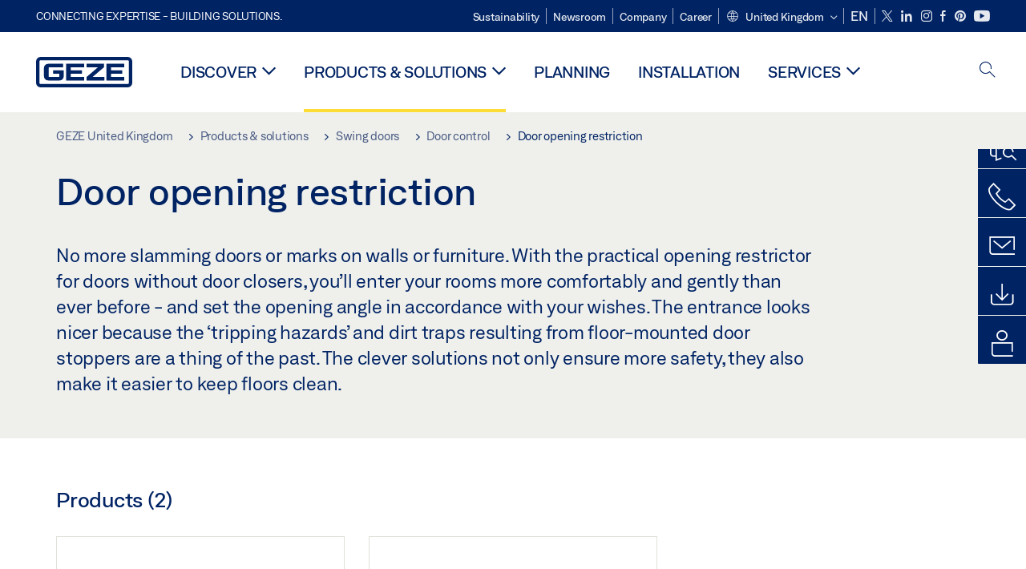

--- FILE ---
content_type: text/html; charset=utf-8
request_url: https://www.geze.co.uk/en/products-solutions/swing_doors/door_control/door_opening_restriction/c_36717
body_size: 18435
content:
<!DOCTYPE html>
<html lang="en-gb" class=" scroll-top" load-recaptcha="1">
<head><script data-language="en" id="usercentrics-cmp" src="https://web.cmp.usercentrics.eu/ui/loader.js" data-settings-id="dIO5cWFYIOWF4v" async></script>
    <meta charset="utf-8">

<!-- 
	This website is powered by TYPO3 - inspiring people to share!
	TYPO3 is a free open source Content Management Framework initially created by Kasper Skaarhoj and licensed under GNU/GPL.
	TYPO3 is copyright 1998-2026 of Kasper Skaarhoj. Extensions are copyright of their respective owners.
	Information and contribution at https://typo3.org/
-->


<title>Door opening restriction | GEZE</title>
<meta name="generator" content="TYPO3 CMS">
<meta name="description" content="No more slamming doors or marks on walls or furniture. With the practical opening restrictor for doors without door closers, you’ll enter your rooms more comfortably and gently than ever before - and set the opening angle in accordance with your wishes.">
<meta name="viewport" content="width=device-width, initial-scale=1.0">
<meta property="og:description" content="No more slamming doors or marks on walls or furniture. With the practical opening restrictor for doors without door closers, you’ll enter your rooms more comfortably and gently than ever before - and set the opening angle in accordance with your wishes.">
<meta property="og:title" content="Door opening restriction">
<meta name="twitter:description" content="No more slamming doors or marks on walls or furniture. With the practical opening restrictor for doors without door closers, you’ll enter your rooms more comfortably and gently than ever before - and set the opening angle in accordance with your wishes.">
<meta name="twitter:title" content="Door opening restriction">
<meta name="twitter:card" content="summary">


<link rel="stylesheet" href="/_assets/c1f754f6fbf4f5fa4c67c9b3628e318e/b13-Css/main.css?1768990274" media="all">


<script>
var TYPO3 = Object.assign(TYPO3 || {}, Object.fromEntries(Object.entries({"settings":{"TS":{"pbox":"https:\/\/cdn.image.geze.com\/im\/%s\/pboxx-pixelboxx-%d\/%s"}},"lang":{"productPdfViewer.shareSuccess":"PDF-Link Successfully shared","productPdfViewer.copySuccess":"PDF-Link Successfully copied","productPdfViewer.ariaLabelDownload":"Download","productPdfViewer.ariaLabelCurrentPage":"Current page","productPdfViewer.ariaLabelZoom":"Zoomfactor","plugin.products.noDataAvailable":"Could not load data. Please reload or try again later.","plugin.products.productNotFound":"The requested product could not be found.","plugin.products.productCategoryNotFound":"The requested product category could not be found.","plugin.products.adviserNotFound":"The requested adviser could not be found.","plugin.products.show.label.moreProducts":"To the products","plugin.products.show.label.products.singular":"Product","plugin.products.show.label.products.plural":"Products","plugin.products.show.intro.contactUsButtonLabel":"Contact us","plugin.products.show.toc.section1":"Product overview","plugin.products.show.toc.section2":"Technical data","plugin.products.show.toc.section3":"Downloads","plugin.products.show.toc.section4":"Variants & Accessories","plugin.products.show.showMore":"Show more","plugin.products.show.applicationAreas.header":"Application Areas","plugin.products.show.configurationVariants.header":"Configuration Variants","plugin.products.show.toc.section5":"Service & Contact","plugin.products.show.section.2.header.1":"Specification comparison","plugin.products.show.section.2.header.2":"Technical data","plugin.products.show.section.3.header":"Downloads","plugin.products.accordion.label.Checkliste":"Checklist","plugin.products.accordion.label.Flyer\/Folder":"Flyer\/Folder","plugin.products.accordion.label.Presseartikel":"Press article","plugin.products.accordion.label.Verkaufsfreigabe":"Sales release","plugin.products.show.section.4.header":"Variants & Accessories","plugin.products.show.section.4.tabs.accessories":"Accessories","plugin.products.show.section.4.tabs.productTypes":"Types","plugin.products.show.section.4.tabs.material":"Installation material","plugin.products.show.section.4.tabs.parts":"Components","plugin.products.show.section.4.tabs.productVariants":"Variants","plugin.products.showOnlyDifferences":"Show differences only","plugin.products.show.section.5.header":"How can we help you?","plugin.products.show.featurestable.feature.value.yes":"Yes","plugin.products.show.featurestable.feature.value.no":"No","plugin.products.show.variants.designation":"Designation","plugin.products.show.accessories.type.parts":"Parts","plugin.products.show.accessories.type.material":"Material","plugin.products.show.accessories.type.accessories":"Accessories","plugin.products.show.accessories.type.productTypes":"Type","plugin.products.show.accessories.type.type":"Type","plugin.products.show.accessories.type.accessories.button.showmore":"Accessories","plugin.products.show.accessories.button.showmore":"load more","plugin.products.show.section.5.teaser.1.header":"GEZE services","plugin.products.show.section.5.teaser.2.header":"Store locator","plugin.products.show.section.5.teaser.3.header":"Workshops","plugin.products.serviceTeaser.1.linkTitle":"GEZE services","plugin.products.serviceTeaser.1.imgAltTitle":"GEZE services","plugin.products.serviceTeaser.1.header":"GEZE services","plugin.products.serviceTeaser.1.description":"Regular maintenance ensures functionality and maintains the value of your systems.","plugin.products.serviceTeaser.2.linkTitle":"Store locator","plugin.products.serviceTeaser.2.imgAltTitle":"Store locator","plugin.products.serviceTeaser.2.header":"Store locator","plugin.products.serviceTeaser.2.description":"Find the right retailer for your GEZE products quickly and easily.","plugin.products.serviceTeaser.3.linkTitle":"Workshops","plugin.products.serviceTeaser.3.imgAltTitle":"Workshops","plugin.products.serviceTeaser.3.header":"Workshops","plugin.products.serviceTeaser.3.description":"We offer a comprehensive qualification programme for GEZE products and current specialist topics.","plugin.products.serviceTeaser.4.linkTitle":"Spare parts","plugin.products.serviceTeaser.4.imgAltTitle":"Spare parts","plugin.products.serviceTeaser.4.header":"Spare parts","plugin.products.serviceTeaser.4.description":"We stock a full range of original spare parts, including for older systems.","plugin.products.contact.header":"Contact","plugin.products.contact.hotline.standard":"We help you with pleasure","plugin.products.contact.hotline.standard.tel":"+49-7152-203-0","plugin.products.contact.hotline.architects":"Hotline for architects","plugin.products.contact.hotline.architects.tel":"+49-7152-203-112","plugin.products.contact.hotline.architects.info":"(7:30 a.m. - 5:00 p.m.)","plugin.products.contact.hotline.service":"Service-Hotline","plugin.products.contact.hotline.service.tel":"+49-1802-923392","plugin.products.contact.hotline.service.info":"(0,06 \u20ac \/ Calling from landline, mobile telephony max. 0,42 \u20ac)","plugin.products.contact.hotline.callback.headline":"Callback service","plugin.products.contact.hotline.callback.toform":"to form","plugin.products.contact.hotline.writeus.headline":"Write us","plugin.products.contact.hotline.writeus.toform":"to form","plugin.products.category.notfound.header":"Product Category not found.","plugin.products.productasset.notfound.header":"Product asset not found.","plugin.products.product.notfound.header":"Product not found.","plugin.products.productlist.productdetails":"Product details","plugin.products.productlist.loadmore":"load more","plugin.products.productlist.feature.no":"No","plugin.products.productlist.feature.yes":"Yes","plugin.products.productlist.feature.more":"Product details","plugin.products.productcategorylist.headline":"Product advisor","plugin.products.productcategorylist.copy":" ","plugin.products.productcategorylist.more":"This way","plugin.products.productdetail.product":"Product","plugin.products.productasset.product-asset-id":"Product Asset ID","plugin.products.productcategory.product-category-id":"Product Category ID","plugin.products.awards.headline":"This product has been awarded","plugin.products.gallery.headline":"Installation situations in reference objects and videos","plugin.products.productdetail.safety-note":"Safety note","plugin.products.faceting.header":"Filter","plugin.products.faceting.default-option-select":"Please choose","plugin.products.faceting.chose":" chosen","plugin.products.faceting.reset-button":"Reset selection","plugin.products.productdetail.product-note.headline":"Notice about the products displayed","plugin.products.productdetail.product-note.text":"The products mentioned above may vary in form, type, characteristics and function (design, dimensions, availability, approvals, standards etc.) depending on the country. For questions please contact your GEZE contact person or send us an ","plugin.products.productdetail.product-note.mail.subject":"Product request","plugin.products.productdetail.product-note.mail.link-name":"E-Mail","plugin.products.faceting.filterTitle":"Filter","plugin.products.faceting.filterButton":"Show results","sharing.shareSuccess":"Link Successfully shared","sharing.copySuccess":"Copied to clipboard","sharing.ariaLabelShare":"Share"}}).filter((entry) => !['__proto__', 'prototype', 'constructor'].includes(entry[0]))));

</script>
<script src="/typo3temp/assets/js/69deb20bc65f1a7cd0d375113fa207c8.js?1768990355"></script>


<meta http-equiv="X-UA-Compatible" content="IE=edge"><!-- TYPO3 ID:2287--><!-- Google Tag Manager -->
<script type="text/javascript">
    window.consentFallbackmessage = 'Your cookie settings mean you are unable to view this content. Please consent to the use of cookies and third-party content under the &quot;Functions&quot; category to display this element .';
    window.consentFallbackbutton = 'Change cookie settings';
    window.enableUsercentrics = true;
    window.dataLayer = window.dataLayer || [];
</script>


<script type="text/javascript">
    LoadGTM();

    dataLayer.push("consent", "default", {
        ad_user_data: "denied",
        ad_personalization: "denied",
        ad_storage: "denied",
        analytics_storage: "denied",
        wait_for_update: 2000
    });

    window.addEventListener("ucEvent", function (e) {
        dataLayer.push("set", "ads_data_redaction", true);

        if (e.detail && e.detail.event == "consent_status") {
            if( e.detail && e.detail.event == "consent_status") {
                var ucAnalyticsService = 'Google Analytics';
                var ucAdService = 'Google Ads Remarketing';

                if(e.detail.hasOwnProperty(ucAnalyticsService) && e.detail.hasOwnProperty(ucAdService))
                {
                    dataLayer.push("consent", "update", {
                        ad_storage: e.detail[ucAdService] ? 'granted':'denied',
                        ad_user_data: e.detail[ucAdService] ? 'granted':'denied',
                        ad_personalization: e.detail[ucAdService] ? 'granted':'denied',
                        analytics_storage: e.detail[ucAnalyticsService] ? 'granted':'denied'
                    });
                }
                else {
                    if(e.detail.hasOwnProperty(ucAdService)) {
                        dataLayer.push("consent", "update", {
                            ad_storage: e.detail[ucAdService] ? 'granted':'denied',
                            ad_user_data: e.detail[ucAdService] ? 'granted':'denied',
                            ad_personalization: e.detail[ucAdService] ? 'granted':'denied'
                        });
                    }
                    if(e.detail.hasOwnProperty(ucAnalyticsService)) {
                        dataLayer.push("consent", "update", {
                            analytics_storage: e.detail[ucAnalyticsService] ? 'granted':'denied'
                        });
                    }
                }
            }
        }
    });

    function LoadGTM() {
        if (window.gtmLoaded) {
            return;
        }
        window.gtmLoaded = true;
        (function(w,d,s,l,i){w[l]=w[l]||[];w[l].push({'gtm.start': new Date().getTime(),event:'gtm.js'});var f=d.getElementsByTagName(s)[0],j=d.createElement(s),dl=l!='dataLayer'?'&l='+l:'';j.async=true;j.src='https://www.googletagmanager.com/gtm.js?id='+i+dl;f.parentNode.insertBefore(j,f);})(window,document,'script','dataLayer','GTM-KP68TZ2');
        (function(w,d,s,l,i){w[l]=w[l]||[];w[l].push({'gtm.start': new Date().getTime(),event:'gtm.js'});var f=d.getElementsByTagName(s)[0],j=d.createElement(s),dl=l!='dataLayer'?'&l='+l:'';j.async=true;j.src= 'https://www.googletagmanager.com/gtm.js?id='+i+dl;f.parentNode.insertBefore(j,f);})(window,document,'script','dataLayer','GTM-N85K2HS');
    }
</script>
<!-- End Google Tag Manager -->
<link rel="shortcut icon" type="image/png" href="/_assets/c1f754f6fbf4f5fa4c67c9b3628e318e/Icons/favicon.png"><link rel="shortcut icon" type="image/x-icon" href="/_assets/c1f754f6fbf4f5fa4c67c9b3628e318e/Icons/favicon.ico"><link rel="preload" href="/_assets/c1f754f6fbf4f5fa4c67c9b3628e318e/webfonts/geze_ui/geze_ui.ttf" as="font" type="font/ttf" crossorigin><script>var B = B || {};B.currentBaseUrl = "https://www.geze.co.uk/en";</script>
<link rel="canonical" href="https://www.geze.co.uk/en/products-solutions/swing_doors/door_control/door_opening_restriction/c_36717">

<link rel="alternate" hreflang="de-de" href="https://www.geze.de/de/produkte-loesungen/drehtueren/tuerkomfort/tuer_oeffnungsbegrenzer/c_36717">
<link rel="alternate" hreflang="en-de" href="https://www.geze.de/en/products-solutions/swing_doors/door_control/door_opening_restriction/c_36717">
<link rel="alternate" hreflang="x-default" href="https://www.geze.com/en/products-solutions/swing_doors/door_control/door_opening_restriction/c_36717">
<link rel="alternate" hreflang="de-at" href="https://www.geze.at/de/produkte-loesungen/drehtueren/tuerkomfort/tuer_oeffnungsbegrenzer/c_36717">
<link rel="alternate" hreflang="en-at" href="https://www.geze.at/en/products-solutions/swing_doors/door_control/door_opening_restriction/c_36717">
<link rel="alternate" hreflang="de-ch" href="https://www.geze.ch/de/produkte-loesungen/drehtueren/tuerkomfort/tuer_oeffnungsbegrenzer/c_36717">
<link rel="alternate" hreflang="en-ch" href="https://www.geze.ch/en/products-solutions/swing_doors/door_control/door_opening_restriction/c_36717">
<link rel="alternate" hreflang="fr-ch" href="https://www.geze.ch/fr/produits-et-solutions/portes_battantes/confort_a_l%27ouverture_de_portes/limiteur_d%27ouverture_de_porte/c_36717">
<link rel="alternate" hreflang="en-gb" href="https://www.geze.co.uk/en/products-solutions/swing_doors/door_control/door_opening_restriction/c_36717">
<link rel="alternate" hreflang="en-za" href="https://www.geze.co.za/en/products-solutions/swing_doors/door_control/door_opening_restriction/c_36717">
<link rel="alternate" hreflang="en-es" href="https://www.geze.es/en/products-solutions/swing_doors/door_control/door_opening_restriction/c_36717">
<link rel="alternate" hreflang="es-es" href="https://www.geze.es/es/productos-y-soluciones/puertas_batientes/confort_de_la_puerta/limitadores_de_apertura_de_puertas/c_36717">
<link rel="alternate" hreflang="en-fr" href="https://www.geze.fr/en/products-solutions/swing_doors/door_control/door_opening_restriction/c_36717">
<link rel="alternate" hreflang="fr-fr" href="https://www.geze.fr/fr/produits-et-solutions/portes_battantes/confort_a_l%27ouverture_de_portes/limiteur_d%27ouverture_de_porte/c_36717">
<link rel="alternate" hreflang="en-it" href="https://www.geze.it/en/products-solutions/swing_doors/door_control/door_opening_restriction/c_36717">
<link rel="alternate" hreflang="it-it" href="https://www.geze.it/it/prodotti-e-soluzioni/porte_a_battente/ammortizzatori_per_porta/limitatore_di_apertura_della_porta/c_36717">
<link rel="alternate" hreflang="en-nl" href="https://www.geze.nl/en/products-solutions/swing_doors/door_control/door_opening_restriction/c_36717">
<link rel="alternate" hreflang="nl-nl" href="https://www.geze.nl/nl/producten-oplossingen/draaideuren/deurcomfort/deur_openingsbegrenzer/c_36717">
<link rel="alternate" hreflang="en-be" href="https://www.geze.be/en/products-solutions/swing_doors/door_control/door_opening_restriction/c_36717">
<link rel="alternate" hreflang="fr-be" href="https://www.geze.be/fr/produits-et-solutions/portes_battantes/confort_a_l%27ouverture_de_portes/limiteur_d%27ouverture_de_porte/c_36717">
<link rel="alternate" hreflang="nl-be" href="https://www.geze.be/nl/producten-oplossingen/draaideuren/deurcomfort/deur_openingsbegrenzer/c_36717">
<link rel="alternate" hreflang="en-pl" href="https://www.geze.pl/en/products-solutions/swing_doors/door_control/door_opening_restriction/c_36717">
<link rel="alternate" hreflang="pl-pl" href="https://www.geze.pl/pl/produkty-i-rozwiazania/drzwi_rozwierane/komfort_uzytkowania_drzwi/ograniczniki_otwarcia_drzwi/c_36717">
<link rel="alternate" hreflang="en-no" href="https://www.geze.no/en/products-solutions/swing_doors/door_control/door_opening_restriction/c_36717">
<link rel="alternate" hreflang="nb-no" href="https://www.geze.no/nb/produkter-og-loesninger/slagdoerer/doerkomfort/doeraapningsbegrenser/c_36717">
<link rel="alternate" hreflang="en-se" href="https://www.geze.se/en/products-solutions/swing_doors/door_control/door_opening_restriction/c_36717">
<link rel="alternate" hreflang="sv-se" href="https://www.geze.se/sv/produkter-och-loesningar/slagdoerrar/doerrkomfort/oeppningsbegraensare_foer_doerrar/c_36717">
<link rel="alternate" hreflang="en-dk" href="https://www.geze.dk/en/products-solutions/swing_doors/door_control/door_opening_restriction/c_36717">
<link rel="alternate" hreflang="da-dk" href="https://www.geze.dk/da/produkter-og-loesninger/haengslede_doere/doerkomfort/doer_aabningsbegraenser/c_36717">
<link rel="alternate" hreflang="en-cn" href="https://www.geze.com.cn/en/products-solutions/swing_doors/door_control/door_opening_restriction/c_36717">
<link rel="alternate" hreflang="zh-cn" href="https://www.geze.com.cn/zh/%E4%BA%A7%E5%93%81%E4%B8%8E%E8%A7%A3%E5%86%B3%E6%96%B9%E6%A1%88/%E5%B9%B3%E5%BC%80%E9%97%A8/%E9%97%A8%E6%8E%A7/%E9%97%A8%E6%89%87%E5%BC%80%E5%90%AF%E9%99%90%E5%88%B6/c_36717">
<link rel="alternate" hreflang="en-tr" href="https://www.geze.com.tr/en/products-solutions/swing_doors/door_control/door_opening_restriction/c_36717">
<link rel="alternate" hreflang="tr-tr" href="https://www.geze.com.tr/tr/ueruenler-ve-coezuemler/dairesel_kapilar/kapi_kontrolue/kapi_acilim_sinirlandiricisi/c_36717">
<link rel="alternate" hreflang="en-kr" href="https://www.geze.kr/en/products-solutions/swing_doors/door_control/door_opening_restriction/c_36717">
<link rel="alternate" hreflang="en-in" href="https://www.geze.in/en/products-solutions/swing_doors/door_control/door_opening_restriction/c_36717">
<link rel="alternate" hreflang="hi-in" href="https://www.geze.in/hi/%E0%A4%89%E0%A4%A4%E0%A5%8D%E0%A4%AA%E0%A4%BE%E0%A4%A6%E0%A4%A8-%E0%A4%94%E0%A4%B0-%E0%A4%B8%E0%A4%AE%E0%A4%BE%E0%A4%A7%E0%A4%BE%E0%A4%A8/%E0%A4%B8%E0%A5%8D%E0%A4%B5%E0%A4%BF%E0%A4%82%E0%A4%97_%E0%A4%A6%E0%A4%B0%E0%A4%B5%E0%A4%BE%E0%A4%9C%E0%A4%BC%E0%A5%87/%E0%A4%B8%E0%A5%81%E0%A4%B5%E0%A4%BF%E0%A4%A7%E0%A4%BE%E0%A4%9C%E0%A4%A8%E0%A4%95_%E0%A4%A6%E0%A4%B0%E0%A4%B5%E0%A4%BE%E0%A4%9C%E0%A4%BC%E0%A4%BE/%E0%A4%A6%E0%A4%B0%E0%A4%B5%E0%A4%BE%E0%A4%9C%E0%A4%BC%E0%A5%87_%E0%A4%95%E0%A4%BE_%E0%A4%93%E0%A4%AA%E0%A4%A8%E0%A4%BF%E0%A4%82%E0%A4%97_%E0%A4%B0%E0%A4%BF%E0%A4%B8%E0%A5%8D%E0%A4%9F%E0%A5%8D%E0%A4%B0%E0%A4%BF%E0%A4%95%E0%A5%8D%E0%A4%9F%E0%A4%B0/c_36717">
<link rel="alternate" hreflang="en-ua" href="https://www.geze.ua/en/products-solutions/swing_doors/door_control/door_opening_restriction/c_36717">
<link rel="alternate" hreflang="uk-ua" href="https://www.geze.ua/uk/produkti-ta-rishennja/rozpashni_dveri/zruchnist_dverei/obmezhuvach_vidkrittja_dverei/c_36717">
<link rel="alternate" hreflang="en-hu" href="https://www.geze.hu/en/products-solutions/swing_doors/door_control/door_opening_restriction/c_36717">
<link rel="alternate" hreflang="hu-hu" href="https://www.geze.hu/hu/termekek-es-megoldasok/nyiloajtok/ajtokomfort/ajto_nyitashatarolo/c_36717">
<link rel="alternate" hreflang="en-hr" href="https://www.geze.hr/en/products-solutions/swing_doors/door_control/door_opening_restriction/c_36717">
<link rel="alternate" hreflang="hr-hr" href="https://www.geze.hr/hr/proizvodi-i-rjesenja/zaokretna_vrata/udobno_otvaranje_vrata/granicnik_otvaranja_vrata/c_36717">
<link rel="alternate" hreflang="en-ro" href="https://www.geze.ro/en/products-solutions/swing_doors/door_control/door_opening_restriction/c_36717">
<link rel="alternate" hreflang="ro-ro" href="https://www.geze.ro/ro/produse-si-solutii/usi_cu_canat_batant/confortul_usii/limitator_de_deschidere_a_usii/c_36717">
<link rel="alternate" hreflang="en-sg" href="https://www.geze.sg/en/products-solutions/swing_doors/door_control/door_opening_restriction/c_36717">
<link rel="alternate" hreflang="en-id" href="https://www.geze.sg/en/products-solutions/swing_doors/door_control/door_opening_restriction/c_36717">
<link rel="alternate" hreflang="en-ae" href="https://www.geze.ae/en/products-solutions/swing_doors/door_control/door_opening_restriction/c_36717">
<link rel="alternate" hreflang="en-pt" href="https://www.geze.pt/en/products-solutions/swing_doors/door_control/door_opening_restriction/c_36717">
<link rel="alternate" hreflang="pt-pt" href="https://www.geze.pt/pt/produtos-solucoes/portas_batentes/comodidade_das_portas/limitador_da_abertura_da_porta/c_36717">
</head>
<body class="unitedkingdom EntryPage">


<!-- Skip-Link -->
<a href="#content" class="sr-only sr-only-focusable" id="skip">
    <div class="container">
        <span class="skiplink-text">Skip to main content</span>
    </div>
</a>

<div class="pageWrapper  body-bg-top">
    <!-- fixedNavbar -->
    

<header id="top" class="header">

    <div class="claim">
        Connecting expertise - building solutions.
    </div>

    <div class="navbar navbar-fixed-top" role="navigation">
        <div class="container">
            <div class="navbar-header">
                
                    <button aria-expanded="false" aria-label="Toggle navigation" class="navbar-toggle header-button" data-toggle="collapse" data-target=".navbar-collapse">
                        <span class="ico-menu"></span>
                        <span class="ico-close"></span>
                    </button>
                

                

                
                    <button aria-expanded="false" aria-label="Toggle sidebar" class="navbar-toggle header-button sidebar-header-button" data-target=".sidebar">
                        <span class="ico-sidebar"></span>
                        <span class="ico-close"></span>
                    </button>
                

                
                    <button aria-expanded="false" aria-label="Toggle Mobile Search" class="navbar-toggle header-button b_header-search__toggle-mobile bJS_search-toggle-mobile">
                        <span class="ico-search" aria-hidden="true" aria-label="open search"></span>
                        <span class="ico-close" aria-hidden="true" aria-label="close search"></span>
                    </button>
                

                
                <a href="/en" class="navbar-brand">
    <svg class="logo" xmlns="http://www.w3.org/2000/svg" viewBox="0 0 283.46 89.01" role="img"
         aria-label="Geze Logo">
        <title>GEZE</title>
        <desc>GEZE</desc>
        <g id="bounding_box-header" data-name="bounding box">
            <rect class="cls-1" fill="none" width="283.46" height="89.01"></rect>
        </g>
        <g id="GEZE_Logo-header" data-name="GEZE Logo">
            <path class="cls-2"
                  fill="#002364"
                  d="M270.27,89H13.2A13.21,13.21,0,0,1,0,75.82V13.19A13.21,13.21,0,0,1,13.2,0H270.27a13.21,13.21,0,0,1,13.2,13.19V75.82A13.21,13.21,0,0,1,270.27,89ZM13.2,9.82a3.37,3.37,0,0,0-3.37,3.36V75.82a3.37,3.37,0,0,0,3.37,3.36H270.27a3.37,3.37,0,0,0,3.37-3.36V13.19a3.37,3.37,0,0,0-3.37-3.36ZM220.75,49.23H254V39.41H220.75V30.46H260.1V20.16H207.18V68.9H260.1V58.59H220.75Zm-118.57,0h33.23V39.41H102.18V30.46h39.35V20.16H88.61V68.9h52.92V58.59H102.18Zm97.75-18.77V20.16H149v10.3h33.21L149,58.59V68.9H201.5V58.59H166.6ZM68.75,56.65a1.62,1.62,0,0,1-.66,1.51c-.12.11-.47.43-2.16.43h-26c-1.54,0-2.92-.15-3-1.95V32.39c0-1.79,1.43-1.94,3-1.94H80V20.16H36.55c-10.49,0-13.27,8-13.27,12.24V56.65c0,4.23,2.77,12.24,13.27,12.24H68.38c4.57,0,7.22-1.41,9.09-3.11a11.82,11.82,0,0,0,4-9.14V39.43H50.42v9.78H68.75Z"></path>
        </g>
    </svg>
</a>
            </div>

            <div class="nav-wrapper">
                <div class="navbar-collapse collapse">
                    <div id="menu" class="full_menu">
                        <div class="ribbon">
                            <div class="nav navbar-nav meta-nav">
                                

<ul>
    
    
        <li class="">
            <a href="https://sustainability.geze.com/en" target="_blank" title="Sustainability" rel="noopener">
                
                Sustainability
            </a>
        </li>
    
        <li class="">
            <a href="/en/newsroom" title="Newsroom">
                
                Newsroom
            </a>
        </li>
    
        <li class="">
            <a href="/en/geze-the-company" title="Company">
                
                Company
            </a>
        </li>
    
        <li class="">
            <a href="https://career.geze.com/en" target="_blank" rel="noreferrer noopener" title="Career">
                
                Career
            </a>
        </li>
    

    


    <li class="dropdown multicolumn-list">
        <a href="#" class="dropdown-toggle" data-toggle="dropdown" role="button" aria-haspopup="true" aria-expanded="false">
            <span class="ico-sphere"></span>
            <span class="underline">United Kingdom</span>
            <span class="ico-chevron_down"></span>
        </a>
        <ul class="dropdown-menu">
            
                <li>
                    <a href="https://www.geze.be/nl">
                        <span class="flag-icon flag-icon-be"></span>
                        Belgium
                    </a>
                </li>
            
                <li>
                    <a href="https://www.geze.bg/bg">
                        <span class="flag-icon flag-icon-bg"></span>
                        Bulgaria
                    </a>
                </li>
            
                <li>
                    <a href="https://www.geze.com.cn/zh">
                        <span class="flag-icon flag-icon-cn"></span>
                        China
                    </a>
                </li>
            
                <li>
                    <a href="https://www.geze.dk/da">
                        <span class="flag-icon flag-icon-dk"></span>
                        Denmark
                    </a>
                </li>
            
                <li>
                    <a href="https://www.geze.de/de">
                        <span class="flag-icon flag-icon-de"></span>
                        Germany
                    </a>
                </li>
            
                <li>
                    <a href="https://www.geze.ee/et">
                        <span class="flag-icon flag-icon-ee"></span>
                        Estonia
                    </a>
                </li>
            
                <li>
                    <a href="https://www.geze.fi/fi">
                        <span class="flag-icon flag-icon-fi"></span>
                        Finland
                    </a>
                </li>
            
                <li>
                    <a href="https://www.geze.fr/fr">
                        <span class="flag-icon flag-icon-fr"></span>
                        France
                    </a>
                </li>
            
                <li>
                    <a href="https://www.geze.in/hi">
                        <span class="flag-icon flag-icon-in"></span>
                        India
                    </a>
                </li>
            
                <li>
                    <a href="https://www.geze.sg/en">
                        <span class="flag-icon flag-icon-id"></span>
                        Indonesia
                    </a>
                </li>
            
                <li>
                    <a href="https://www.geze.it/it">
                        <span class="flag-icon flag-icon-it"></span>
                        Italy
                    </a>
                </li>
            
                <li>
                    <a href="https://www.geze.kr/en">
                        <span class="flag-icon flag-icon-kr"></span>
                        Korea
                    </a>
                </li>
            
                <li>
                    <a href="https://www.geze.hr/hr">
                        <span class="flag-icon flag-icon-hr"></span>
                        Croatia
                    </a>
                </li>
            
                <li>
                    <a href="https://www.geze.lv/lv">
                        <span class="flag-icon flag-icon-lv"></span>
                        Latvia
                    </a>
                </li>
            
                <li>
                    <a href="https://www.geze.lt/lt">
                        <span class="flag-icon flag-icon-lt"></span>
                        Lithuania
                    </a>
                </li>
            
                <li>
                    <a href="https://www.geze.lu/fr">
                        <span class="flag-icon flag-icon-lu"></span>
                        Luxembourg
                    </a>
                </li>
            
                <li>
                    <a href="https://www.geze.nl/nl">
                        <span class="flag-icon flag-icon-nl"></span>
                        The Netherlands
                    </a>
                </li>
            
                <li>
                    <a href="https://www.geze.no/nb">
                        <span class="flag-icon flag-icon-no"></span>
                        Norway
                    </a>
                </li>
            
                <li>
                    <a href="https://www.geze.at/de">
                        <span class="flag-icon flag-icon-at"></span>
                        Austria
                    </a>
                </li>
            
                <li>
                    <a href="https://www.geze.pl/pl">
                        <span class="flag-icon flag-icon-pl"></span>
                        Poland
                    </a>
                </li>
            
                <li>
                    <a href="https://www.geze.pt/pt">
                        <span class="flag-icon flag-icon-pt"></span>
                        Portugal
                    </a>
                </li>
            
                <li>
                    <a href="https://www.geze.ro/ro">
                        <span class="flag-icon flag-icon-ro"></span>
                        Romania
                    </a>
                </li>
            
                <li>
                    <a href="https://www.geze.ru/ru">
                        <span class="flag-icon flag-icon-ru"></span>
                        Russia
                    </a>
                </li>
            
                <li>
                    <a href="https://www.geze.se/sv">
                        <span class="flag-icon flag-icon-se"></span>
                        Sweden
                    </a>
                </li>
            
                <li>
                    <a href="https://www.geze.ch/de">
                        <span class="flag-icon flag-icon-ch"></span>
                        Switzerland
                    </a>
                </li>
            
                <li>
                    <a href="https://www.geze.rs/sr">
                        <span class="flag-icon flag-icon-rs"></span>
                        Serbia
                    </a>
                </li>
            
                <li>
                    <a href="https://www.geze.sg/en">
                        <span class="flag-icon flag-icon-sg"></span>
                        Singapore
                    </a>
                </li>
            
                <li>
                    <a href="https://www.geze.sk/sk">
                        <span class="flag-icon flag-icon-sk"></span>
                        Slovakia
                    </a>
                </li>
            
                <li>
                    <a href="https://www.geze.si/sl">
                        <span class="flag-icon flag-icon-si"></span>
                        Slovenia
                    </a>
                </li>
            
                <li>
                    <a href="https://www.geze.es/es">
                        <span class="flag-icon flag-icon-es"></span>
                        Spain
                    </a>
                </li>
            
                <li>
                    <a href="https://www.geze.co.za/en">
                        <span class="flag-icon flag-icon-za"></span>
                        South Africa
                    </a>
                </li>
            
                <li>
                    <a href="https://www.geze.sg/en">
                        <span class="flag-icon flag-icon-tw"></span>
                        Taiwan
                    </a>
                </li>
            
                <li>
                    <a href="https://www.geze.cz/cs">
                        <span class="flag-icon flag-icon-cz"></span>
                        Czech Republic
                    </a>
                </li>
            
                <li>
                    <a href="https://www.geze.com.tr/tr">
                        <span class="flag-icon flag-icon-tr"></span>
                        Türkiye
                    </a>
                </li>
            
                <li>
                    <a href="https://www.geze.ua/uk">
                        <span class="flag-icon flag-icon-ua"></span>
                        Ukraine
                    </a>
                </li>
            
                <li>
                    <a href="https://www.geze.hu/hu">
                        <span class="flag-icon flag-icon-hu"></span>
                        Hungary
                    </a>
                </li>
            
                <li>
                    <a href="https://www.geze.ae/en">
                        <span class="flag-icon flag-icon-ae"></span>
                        United Arab Emirates
                    </a>
                </li>
            
                <li>
                    <a href="https://www.geze.co.uk/en">
                        <span class="flag-icon flag-icon-gb"></span>
                        United Kingdom
                    </a>
                </li>
            
        </ul>
    </li>




    


    <li class="dropdown">
        
                
                    <span class="dropdown__current-lang">
                        EN
                    </span>
                
            
    </li>





    


    <li class="social socialnavigation">
        
            <a href="https://twitter.com/GEZE_UK" title="Twitter" target="_blank" aria-label="Twitter">
                <span class="ico-social-twitter"></span>
            </a>
        
            <a href="https://www.linkedin.com/company/geze-uk/" title="LinkedIn" target="_blank" aria-label="LinkedIn">
                <span class="ico-social-linkedin"></span>
            </a>
        
            <a href="https://www.instagram.com/geze_uk/?hl=en" title="Instagram" target="_blank" aria-label="Instagram">
                <span class="ico-social-instagram"></span>
            </a>
        
            <a href="https://www.facebook.com/GezeUk/" title="Facebook" target="_blank" aria-label="Facebook">
                <span class="ico-social-facebook"></span>
            </a>
        
            <a href="https://www.pinterest.co.uk/GEZE_UK/" title="Pinterest" target="_blank" aria-label="Pinterest">
                <span class="ico-social-pinterest"></span>
            </a>
        
            <a href="https://www.youtube.com/channel/UCZPlsFeK6o7hkFbsFAPXIdA" title="Youtube" target="_blank" aria-label="Youtube">
                <span class="ico-social-youtube"></span>
            </a>
        
    </li>




</ul>





                            </div>
                        </div>
                        
                            <ul class="nav navbar-nav main-nav" data-module="megamenu">
                                

                                    
                                    

                                    <li data-sectiontoggler
                                        class=" ">
                                        
                                        
                                                
                                            
                                        
                                                <a href="/en/discover" id="nav-level1-discover" class="main-nav-link main-nav-link--subpages">
                                                    Discover
                                                </a>
                                            


                                        
                                            <label for="path_2288" aria-label="Open Discover" class="toggle-sub" onclick="">
                                                <span class="ico-arrow_link_mobile" aria-hidden="true"></span>
                                            </label>
                                            <input id="path_2288" aria-hidden="true" tabindex="-1" class="sub-nav-check" type="checkbox">

                                            <div id="path_2288-sub" class="column-wrapper sub-nav" data-sectioncontent>
                                                <div class="container">
                                                    <div class="sub-heading">
                                                        <span>Discover</span>
                                                        <label for="path_2288" class="toggle"
                                                               title="Back">
                                                            <span class="ico-arrow_back_mobile"
                                                                  aria-hidden="true"></span>
                                                        </label>
                                                    </div>
                                                    <div class="colGroup">
                                                        <div class="groupTitle"></div>
                                                        
    
            
        

    
            
        

    
            <ul>
        
    
        

        <li >
            


        
    

        
    


    
            
                    
                            <a href="/en/discover/topics" id="nav-level2-topics" title="Topics" class="group-header">
                                <strong>Topics</strong>
                            </a>
                        
                
        






            
                    
                

            
        </li>
        
    
        

        <li >
            


        
    

        
    


    
            
                    
                            <a href="/en/discover/casestudies" id="nav-level2-case-studies" title="Case studies" class="group-header">
                                <strong>Case studies</strong>
                            </a>
                        
                
        






            
                    
                

            
        </li>
        
    
        

        <li >
            


        
    

        
    


    
            
                    
                            <a href="/en/discover/geze-insights" id="nav-level2-geze-insights" title="GEZE Insights" class="group-header">
                                <strong>GEZE Insights</strong>
                            </a>
                        
                
        






            
                    
                

            
        </li>
        
    
        

        <li >
            


        
    

        
    


    
            
                    
                            <a href="/en/discover/product-knowledge" id="nav-level2-product-knowledge" title="Product knowledge" class="group-header">
                                <strong>Product knowledge</strong>
                            </a>
                        
                
        






            
                    
                

            
        </li>
        
    
        

        <li >
            


        
    

        
    


    
            
                    
                            <a href="/en/discover/geze-showmobile" id="nav-level2-showmobile" title="Showmobile" class="group-header">
                                <strong>Showmobile</strong>
                            </a>
                        
                
        






            
                    
                

            
        </li>
        
    

    </ul>

                                                    </div>
                                                    
                                                </div>
                                            </div>
                                        
                                    </li>
                                

                                    
                                    

                                    <li data-sectiontoggler
                                        class=" current">
                                        
                                        
                                                
                                            
                                        
                                                <a href="/en/products-solutions" id="nav-level1-products-solutions" class="main-nav-link main-nav-link--subpages">
                                                    Products &amp; solutions
                                                </a>
                                            


                                        
                                            <label for="path_2287" aria-label="Open Products &amp; solutions" class="toggle-sub" onclick="">
                                                <span class="ico-arrow_link_mobile" aria-hidden="true"></span>
                                            </label>
                                            <input id="path_2287" aria-hidden="true" tabindex="-1" class="sub-nav-check" type="checkbox">

                                            <div id="path_2287-sub" class="column-wrapper sub-nav" data-sectioncontent>
                                                <div class="container">
                                                    <div class="sub-heading">
                                                        <span>Products &amp; solutions</span>
                                                        <label for="path_2287" class="toggle"
                                                               title="Back">
                                                            <span class="ico-arrow_back_mobile"
                                                                  aria-hidden="true"></span>
                                                        </label>
                                                    </div>
                                                    <div class="colGroup">
                                                        <div class="groupTitle">Products for </div>
                                                        
    
            
        

    
            
        

    
            <ul>
        
    
        

        <li >
            


        
    

        
    


    
            
                    <a class="group-header" href="https://www.geze.co.uk/en/products-solutions/swing_doors/c_36714" title="Swing doors" id="nav-level2-cat36714">
                        
                                
                            

                        <span class="ico-drehtueren" aria-hidden="true"></span>
                        <strong>Swing doors</strong>
                    </a>
                
        






            
                    
                

            
                
                <label for="path_2287_1_36714" class="toggle-sub" onclick="">
                    <span class="ico-arrow_link_mobile" aria-hidden="true"></span>
                </label>
                <input type="checkbox" id="path_2287_1_36714" tabindex="-1" class="sub-nav-check" autocomplete="off">
                
    
            
        

    
            
        

    
            <ul id="path_2287_1_36714-sub" class="sub-nav">
        
    
        
            <li class="sub-heading">
                
                <label for="path_2287_1_36714" class="toggle" title="Back">
                    <span class="ico-arrow_back_mobile" aria-hidden="true"></span>
                </label>
            </li>
        

        <li >
            


        
    

        
    


    
            
                    
                            <a href="https://www.geze.co.uk/en/products-solutions/swing_doors/door_control/c_36715" title="Door control" id="nav-level3-cat36715">
                                <span>Door control</span>
                            </a>
                        
                
        






            
                    
                

            
        </li>
        
    
        

        <li >
            


        
    

        
    


    
            
                    
                            <a href="https://www.geze.co.uk/en/products-solutions/swing_doors/door_closers/c_36719" title="Door closers" id="nav-level3-cat36719">
                                <span>Door closers</span>
                            </a>
                        
                
        






            
                    
                

            
        </li>
        
    
        

        <li >
            


        
    

        
    


    
            
                    
                            <a href="https://www.geze.co.uk/en/products-solutions/swing_doors/floor_springs/c_36727" title="Floor springs" id="nav-level3-cat36727">
                                <span>Floor springs</span>
                            </a>
                        
                
        






            
                    
                

            
        </li>
        
    
        

        <li >
            


        
    

        
    


    
            
                    
                            <a href="https://www.geze.co.uk/en/products-solutions/swing_doors/integrated_door_closers/c_36733" title="Integrated door closers" id="nav-level3-cat36733">
                                <span>Integrated door closers</span>
                            </a>
                        
                
        






            
                    
                

            
        </li>
        
    
        

        <li >
            


        
    

        
    


    
            
                    
                            <a href="https://www.geze.co.uk/en/products-solutions/swing_doors/hold_open_systems/c_36739" title="Hold-open systems" id="nav-level3-cat36739">
                                <span>Hold-open systems</span>
                            </a>
                        
                
        






            
                    
                

            
        </li>
        
    
        

        <li >
            


        
    

        
    


    
            
                    
                            <a href="https://www.geze.co.uk/en/products-solutions/swing_doors/automatic_door_drives/c_36746" title="Automatic door drives" id="nav-level3-cat36746">
                                <span>Automatic door drives</span>
                            </a>
                        
                
        






            
                    
                

            
        </li>
        
    
        

        <li >
            


        
    

        
    


    
            
                    
                            <a href="https://www.geze.co.uk/en/products-solutions/swing_doors/air_inlet_systems/c_36790" title="Air inlet systems" id="nav-level3-cat36790">
                                <span>Air inlet systems</span>
                            </a>
                        
                
        






            
                    
                

            
        </li>
        
    
        

        <li >
            


        
    

        
    


    
            
                    
                            <a href="https://www.geze.co.uk/en/products-solutions/swing_doors/accessories_for_swing_doors/c_37487" title="Accessories for swing doors" id="nav-level3-cat37487">
                                <span>Accessories for swing doors</span>
                            </a>
                        
                
        






            
                    
                

            
        </li>
        
    
        

        <li >
            


        
    

        
    


    
            
                    
                            <a href="https://www.geze.co.uk/en/products-solutions/individual-swing-door-solutions" title="Individual swing door solutions" id="nav-level3-individual-swing-door-solutions">
                                <span>Individual swing door solutions</span>
                            </a>
                        
                
        






            
                    
                

            
        </li>
        
    

    </ul>

            
        </li>
        
    
        

        <li >
            


        
    

        
    


    
            
                    <a class="group-header" href="https://www.geze.co.uk/en/products-solutions/sliding_doors/c_36758" title="Sliding doors" id="nav-level2-cat36758">
                        
                                
                            

                        <span class="ico-schiebetueren" aria-hidden="true"></span>
                        <strong>Sliding doors</strong>
                    </a>
                
        






            
                    
                

            
                
                <label for="path_2287_2_36758" class="toggle-sub" onclick="">
                    <span class="ico-arrow_link_mobile" aria-hidden="true"></span>
                </label>
                <input type="checkbox" id="path_2287_2_36758" tabindex="-1" class="sub-nav-check" autocomplete="off">
                
    
            
        

    
            
        

    
            <ul id="path_2287_2_36758-sub" class="sub-nav">
        
    
        
            <li class="sub-heading">
                
                <label for="path_2287_2_36758" class="toggle" title="Back">
                    <span class="ico-arrow_back_mobile" aria-hidden="true"></span>
                </label>
            </li>
        

        <li >
            


        
    

        
    


    
            
                    
                            <a href="https://www.geze.co.uk/en/products-solutions/sliding_doors/sliding_door_fittings/c_36759" title="Sliding door fittings" id="nav-level3-cat36759">
                                <span>Sliding door fittings</span>
                            </a>
                        
                
        






            
                    
                

            
        </li>
        
    
        

        <li >
            


        
    

        
    


    
            
                    
                            <a href="https://www.geze.co.uk/en/products-solutions/sliding_doors/automatic_sliding_doors/c_36768" title="Automatic sliding doors" id="nav-level3-cat36768">
                                <span>Automatic sliding doors</span>
                            </a>
                        
                
        






            
                    
                

            
        </li>
        
    
        

        <li >
            


        
    

        
    


    
            
                    
                            <a href="https://www.geze.co.uk/en/products-solutions/sliding_doors/accessories_for_sliding_doors/c_38053" title="Accessories for sliding doors" id="nav-level3-cat38053">
                                <span>Accessories for sliding doors</span>
                            </a>
                        
                
        






            
                    
                

            
        </li>
        
    
        

        <li >
            


        
    

        
    


    
            
                    
                            <a href="https://www.geze.co.uk/en/products-solutions/individual-sliding-door-solutions" title="Individual sliding door solutions" id="nav-level3-individual-sliding-door-solutions">
                                <span>Individual sliding door solutions</span>
                            </a>
                        
                
        






            
                    
                

            
        </li>
        
    

    </ul>

            
        </li>
        
    
        

        <li >
            


        
    

        
    


    
            
                    <a class="group-header" href="https://www.geze.co.uk/en/products-solutions/revolving_doors/c_36779" title="Revolving doors" id="nav-level2-cat36779">
                        
                                
                            

                        <span class="ico-karusselldrehtueren" aria-hidden="true"></span>
                        <strong>Revolving doors</strong>
                    </a>
                
        






            
                    
                

            
                
                <label for="path_2287_3_36779" class="toggle-sub" onclick="">
                    <span class="ico-arrow_link_mobile" aria-hidden="true"></span>
                </label>
                <input type="checkbox" id="path_2287_3_36779" tabindex="-1" class="sub-nav-check" autocomplete="off">
                
    
            
        

    
            
        

    
            <ul id="path_2287_3_36779-sub" class="sub-nav">
        
    
        
            <li class="sub-heading">
                
                <label for="path_2287_3_36779" class="toggle" title="Back">
                    <span class="ico-arrow_back_mobile" aria-hidden="true"></span>
                </label>
            </li>
        

        <li >
            


        
    

        
    


    
            
                    
                            <a href="https://www.geze.co.uk/en/products-solutions/revolving_doors/manual_revolving_doors/c_36780" title="Manual revolving doors" id="nav-level3-cat36780">
                                <span>Manual revolving doors</span>
                            </a>
                        
                
        






            
                    
                

            
        </li>
        
    
        

        <li >
            


        
    

        
    


    
            
                    
                            <a href="https://www.geze.co.uk/en/products-solutions/revolving_doors/automatic_revolving_doors/c_36782" title="Automatic revolving doors" id="nav-level3-cat36782">
                                <span>Automatic revolving doors</span>
                            </a>
                        
                
        






            
                    
                

            
        </li>
        
    

    </ul>

            
        </li>
        
    
        

        <li >
            


        
    

        
    


    
            
                    <a class="group-header" href="https://www.geze.co.uk/en/products-solutions/windows/c_36786" title="Windows" id="nav-level2-cat36786">
                        
                                
                            

                        <span class="ico-fenster" aria-hidden="true"></span>
                        <strong>Windows</strong>
                    </a>
                
        






            
                    
                

            
                
                <label for="path_2287_4_36786" class="toggle-sub" onclick="">
                    <span class="ico-arrow_link_mobile" aria-hidden="true"></span>
                </label>
                <input type="checkbox" id="path_2287_4_36786" tabindex="-1" class="sub-nav-check" autocomplete="off">
                
    
            
        

    
            
        

    
            <ul id="path_2287_4_36786-sub" class="sub-nav">
        
    
        
            <li class="sub-heading">
                
                <label for="path_2287_4_36786" class="toggle" title="Back">
                    <span class="ico-arrow_back_mobile" aria-hidden="true"></span>
                </label>
            </li>
        

        <li >
            


        
    

        
    


    
            
                    
                            <a href="https://www.geze.co.uk/en/products-solutions/windows/manual_fanlight_openers/c_36787" title="Manual fanlight openers" id="nav-level3-cat36787">
                                <span>Manual fanlight openers</span>
                            </a>
                        
                
        






            
                    
                

            
        </li>
        
    
        

        <li >
            


        
    

        
    


    
            
                    
                            <a href="https://www.geze.co.uk/en/products-solutions/windows/opening_drives/c_36788" title="Opening drives" id="nav-level3-cat36788">
                                <span>Opening drives</span>
                            </a>
                        
                
        






            
                    
                

            
        </li>
        
    
        

        <li >
            


        
    

        
    


    
            
                    
                            <a href="https://www.geze.co.uk/en/products-solutions/windows/locking_drives/c_36789" title="Locking drives" id="nav-level3-cat36789">
                                <span>Locking drives</span>
                            </a>
                        
                
        






            
                    
                

            
        </li>
        
    
        

        <li >
            


        
    

        
    


    
            
                    
                            <a href="https://www.geze.co.uk/en/products-solutions/windows/hardware_systems/c_36791" title="Hardware systems" id="nav-level3-cat36791">
                                <span>Hardware systems</span>
                            </a>
                        
                
        






            
                    
                

            
        </li>
        
    
        

        <li >
            


        
    

        
    


    
            
                    
                            <a href="https://www.geze.co.uk/en/products-solutions/windows/opening_locking_systems/c_36792" title="Opening/locking systems" id="nav-level3-cat36792">
                                <span>Opening/locking systems</span>
                            </a>
                        
                
        






            
                    
                

            
        </li>
        
    
        

        <li >
            


        
    

        
    


    
            
                    
                            <a href="https://www.geze.co.uk/en/products-solutions/windows/smoke_and_heat_extraction_system_control_panels/c_36904" title="Smoke and heat extraction system control panels" id="nav-level3-cat36904">
                                <span>Smoke and heat extraction system control panels</span>
                            </a>
                        
                
        






            
                    
                

            
        </li>
        
    
        

        <li >
            


        
    

        
    


    
            
                    
                            <a href="https://www.geze.co.uk/en/products-solutions/windows/ventilation_control_units/c_36793" title="Ventilation control units" id="nav-level3-cat36793">
                                <span>Ventilation control units</span>
                            </a>
                        
                
        






            
                    
                

            
        </li>
        
    
        

        <li >
            


        
    

        
    


    
            
                    
                            <a href="https://www.geze.co.uk/en/products-solutions/windows/smart_facades/c_36794" title="Smart façades" id="nav-level3-cat36794">
                                <span>Smart façades</span>
                            </a>
                        
                
        






            
                    
                

            
        </li>
        
    
        

        <li >
            


        
    

        
    


    
            
                    
                            <a href="https://www.geze.co.uk/en/products-solutions/individual-window-solutions" title="Individual window solutions" id="nav-level3-individual-window-solutions">
                                <span>Individual window solutions</span>
                            </a>
                        
                
        






            
                    
                

            
        </li>
        
    

    </ul>

            
        </li>
        
    
        

        <li >
            


        
    

        
    


    
            
                    <a class="group-header" href="https://www.geze.co.uk/en/products-solutions/glass_partition_walls/c_36796" title="Glass partition walls" id="nav-level2-cat36796">
                        
                                
                            

                        <span class="ico-glassysteme" aria-hidden="true"></span>
                        <strong>Glass partition walls</strong>
                    </a>
                
        






            
                    
                

            
                
                <label for="path_2287_5_36796" class="toggle-sub" onclick="">
                    <span class="ico-arrow_link_mobile" aria-hidden="true"></span>
                </label>
                <input type="checkbox" id="path_2287_5_36796" tabindex="-1" class="sub-nav-check" autocomplete="off">
                
    
            
        

    
            
        

    
            <ul id="path_2287_5_36796-sub" class="sub-nav">
        
    
        
            <li class="sub-heading">
                
                <label for="path_2287_5_36796" class="toggle" title="Back">
                    <span class="ico-arrow_back_mobile" aria-hidden="true"></span>
                </label>
            </li>
        

        <li >
            


        
    

        
    


    
            
                    
                            <a href="https://www.geze.co.uk/en/products-solutions/glass_partition_walls/movable_glass_partitioning_walls/c_36797" title="Movable glass partitioning walls" id="nav-level3-cat36797">
                                <span>Movable glass partitioning walls</span>
                            </a>
                        
                
        






            
                    
                

            
        </li>
        
    
        

        <li >
            


        
    

        
    


    
            
                    
                            <a href="https://www.geze.co.uk/en/products-solutions/glass_partition_walls/static_glass_partition_walls/c_36802" title="Static glass partition walls" id="nav-level3-cat36802">
                                <span>Static glass partition walls</span>
                            </a>
                        
                
        






            
                    
                

            
        </li>
        
    
        

        <li >
            


        
    

        
    


    
            
                    
                            <a href="https://www.geze.co.uk/en/products-solutions/individual-partition-wall-solutions" title="Individual partition wall solutions" id="nav-level3-individual-partition-wall-solutions">
                                <span>Individual partition wall solutions</span>
                            </a>
                        
                
        






            
                    
                

            
        </li>
        
    

    </ul>

            
        </li>
        
    
        

        <li >
            


        
    

        
    


    
            
                    <a class="group-header" href="https://www.geze.co.uk/en/products-solutions/access_control_and_safety/c_36807" title="Access control and safety" id="nav-level2-cat36807">
                        
                                
                            

                        <span class="ico-zutritt_sicherheit" aria-hidden="true"></span>
                        <strong>Access control and safety</strong>
                    </a>
                
        






            
                    
                

            
                
                <label for="path_2287_6_36807" class="toggle-sub" onclick="">
                    <span class="ico-arrow_link_mobile" aria-hidden="true"></span>
                </label>
                <input type="checkbox" id="path_2287_6_36807" tabindex="-1" class="sub-nav-check" autocomplete="off">
                
    
            
        

    
            
        

    
            <ul id="path_2287_6_36807-sub" class="sub-nav">
        
    
        
            <li class="sub-heading">
                
                <label for="path_2287_6_36807" class="toggle" title="Back">
                    <span class="ico-arrow_back_mobile" aria-hidden="true"></span>
                </label>
            </li>
        

        <li >
            


        
    

        
    


    
            
                    
                            <a href="https://www.geze.co.uk/en/products-solutions/access_control_and_safety/pace_pedestrian_access_control_equipment/c_37929" title="PACE Pedestrian Access Control Equipment" id="nav-level3-cat37929">
                                <span>PACE Pedestrian Access Control Equipment</span>
                            </a>
                        
                
        






            
                    
                

            
        </li>
        
    
        

        <li >
            


        
    

        
    


    
            
                    
                            <a href="https://www.geze.co.uk/en/products-solutions/access_control_and_safety/self_locking_panic_locks/c_36812" title="Self-locking panic locks" id="nav-level3-cat36812">
                                <span>Self-locking panic locks</span>
                            </a>
                        
                
        






            
                    
                

            
        </li>
        
    
        

        <li >
            


        
    

        
    


    
            
                    
                            <a href="https://www.geze.co.uk/en/products-solutions/access_control_and_safety/emergency_exit_systems/c_36819" title="Emergency exit systems" id="nav-level3-cat36819">
                                <span>Emergency exit systems</span>
                            </a>
                        
                
        






            
                    
                

            
        </li>
        
    
        

        <li >
            


        
    

        
    


    
            
                    
                            <a href="https://www.geze.co.uk/en/products-solutions/individual-safety-solutions" title="Individual safety solutions" id="nav-level3-individual-safety-solutions">
                                <span>Individual safety solutions</span>
                            </a>
                        
                
        






            
                    
                

            
        </li>
        
    
        

        <li >
            


        
    

        
    


    
            
                    
                            <a href="https://www.geze.co.uk/en/products-solutions/individual-safety-solutions" title="Individual safety solutions" id="nav-level3-individual-safety-solutions">
                                <span>Individual safety solutions</span>
                            </a>
                        
                
        






            
                    
                

            
        </li>
        
    

    </ul>

            
        </li>
        
    
        

        <li >
            


        
    

        
    


    
            
                    <a class="group-header" href="https://www.geze.co.uk/en/products-solutions/building_automation/c_36824" title="Building automation" id="nav-level2-cat36824">
                        
                                
                            

                        <span class="ico-gebaeudeautomation" aria-hidden="true"></span>
                        <strong>Building automation</strong>
                    </a>
                
        






            
                    
                

            
                
                <label for="path_2287_7_36824" class="toggle-sub" onclick="">
                    <span class="ico-arrow_link_mobile" aria-hidden="true"></span>
                </label>
                <input type="checkbox" id="path_2287_7_36824" tabindex="-1" class="sub-nav-check" autocomplete="off">
                
    
            
        

    
            
        

    
            <ul id="path_2287_7_36824-sub" class="sub-nav">
        
    
        
            <li class="sub-heading">
                
                <label for="path_2287_7_36824" class="toggle" title="Back">
                    <span class="ico-arrow_back_mobile" aria-hidden="true"></span>
                </label>
            </li>
        

        <li >
            


        
    

        
    


    
            
                    
                            <a href="https://www.geze.co.uk/en/products-solutions/building_automation/gateway/c_37541" title="Gateway" id="nav-level3-cat37541">
                                <span>Gateway</span>
                            </a>
                        
                
        






            
                    
                

            
        </li>
        
    

    </ul>

            
        </li>
        
            <li>
                
            </li>
        
    

    </ul>

                                                    </div>
                                                    
                                                        <div class="colGroup sub-content">
                                                            <div class="groupTitle">
                                                                Our Solutions
                                                            </div>
                                                            
    
            
        

    
            
        

    
            <ul>
        
    
        

        <li >
            


        
    

        
    


    
            
                    
                            <a href="/en/products-solutions/highlight-solutions" id="nav-level2-highlight-solutions" title="Highlight solutions" class="group-header">
                                <strong>Highlight solutions</strong>
                            </a>
                        
                
        






            
                    
                

            
                
                <label for="path__1" class="toggle-sub" onclick="">
                    <span class="ico-arrow_link_mobile" aria-hidden="true"></span>
                </label>
                <input type="checkbox" id="path__1" tabindex="-1" class="sub-nav-check" autocomplete="off">
                
    
            
        

    
            
        

    
            <ul id="path__1-sub" class="sub-nav">
        
    
        
            <li class="sub-heading">
                Highlight solutions
                <label for="path__1" class="toggle" title="Back">
                    <span class="ico-arrow_back_mobile" aria-hidden="true"></span>
                </label>
            </li>
        

        <li >
            


        
    

        
    


    
            
                    
                            <a href="https://connectivity.geze.com/en" target="_blank" id="nav-level3-mygeze-control" title="myGEZE Control" rel="noopener">
                                <span>myGEZE Control</span>
                            </a>
                        
                
        






            
                    
                

            
        </li>
        
    
        

        <li >
            


        
    

        
    


    
            
                    
                            <a href="https://bim.geze.com/de" target="_blank" id="nav-level3-geze-bim" title="GEZE BIM" rel="noopener">
                                <span>GEZE BIM</span>
                            </a>
                        
                
        






            
                    
                

            
        </li>
        
    
        

        <li >
            


        
    

        
    


    
            
                    
                            <a href="https://www.activestop.geze.com/" target="_blank" id="nav-level3-geze-activestop-1" rel="noreferrer noopener" title="GEZE Activestop">
                                <span>GEZE Activestop</span>
                            </a>
                        
                
        






            
                    
                

            
        </li>
        
    
        

        <li >
            


        
    

        
    


    
            
                    
                            <a href="https://powerturn.geze.com/de" target="_blank" id="nav-level3-geze-powerturn" title="GEZE Powerturn" rel="noopener">
                                <span>GEZE Powerturn</span>
                            </a>
                        
                
        






            
                    
                

            
        </li>
        
    
        

        <li >
            


        
    

        
    


    
            
                    
                            <a href="https://revoprime.geze.com/en/" target="_blank" id="nav-level3-geze-revoprime" rel="noreferrer noopener" title="GEZE Revo.PRIME">
                                <span>GEZE Revo.PRIME</span>
                            </a>
                        
                
        






            
                    
                

            
        </li>
        
    

    </ul>

            
        </li>
        
    
        

        <li >
            


        
    

        
    


    
            
                    
                            <a href="/en/products-solutions/industry-solutions" id="nav-level2-industry-solutions" title="Industry solutions" class="group-header">
                                <strong>Industry solutions</strong>
                            </a>
                        
                
        






            
                    
                

            
                
                <label for="path__2" class="toggle-sub" onclick="">
                    <span class="ico-arrow_link_mobile" aria-hidden="true"></span>
                </label>
                <input type="checkbox" id="path__2" tabindex="-1" class="sub-nav-check" autocomplete="off">
                
    
            
        

    
            
        

    
            <ul id="path__2-sub" class="sub-nav">
        
    
        
            <li class="sub-heading">
                Industry solutions
                <label for="path__2" class="toggle" title="Back">
                    <span class="ico-arrow_back_mobile" aria-hidden="true"></span>
                </label>
            </li>
        

        <li >
            


        
    

        
    


    
            
                    
                            <a href="/en/products-solutions/industry-solutions/healthcare" id="nav-level3-healthcare" title="Healthcare">
                                <span>Healthcare</span>
                            </a>
                        
                
        






            
                    
                

            
        </li>
        
    
        

        <li >
            


        
    

        
    


    
            
                    
                            <a href="/en/products-solutions/industry-solutions/hotel-restaurant-industry" id="nav-level3-hotel-restaurant-industry" title="Hotels &amp; restaurants">
                                <span>Hotels &amp; restaurants</span>
                            </a>
                        
                
        






            
                    
                

            
        </li>
        
    
        

        <li >
            


        
    

        
    


    
            
                    
                            <a href="/en/products-solutions/industry-solutions/office-buildings" id="nav-level3-office-buildings" title="Office buildings">
                                <span>Office buildings</span>
                            </a>
                        
                
        






            
                    
                

            
        </li>
        
    
        

        <li >
            


        
    

        
    


    
            
                    
                            <a href="/en/products-solutions/industry-solutions/transport-technology" id="nav-level3-transport-technology" title="Transport technology">
                                <span>Transport technology</span>
                            </a>
                        
                
        






            
                    
                

            
        </li>
        
    
        

        <li >
            


        
    

        
    


    
            
                    
                            <a href="/en/products-solutions/industry-solutions/education" id="nav-level3-education" title="Education">
                                <span>Education</span>
                            </a>
                        
                
        






            
                    
                

            
        </li>
        
    
        

        <li >
            


        
    

        
    


    
            
                    
                            <a href="/en/products-solutions/industry-solutions/historic-buildings" id="nav-level3-historic-buildings" title="Historic buildings">
                                <span>Historic buildings</span>
                            </a>
                        
                
        






            
                    
                

            
        </li>
        
    
        

        <li >
            


        
    

        
    


    
            
                    
                            <a href="/en/products-solutions/industry-solutions/sports-culture" id="nav-level3-sports-culture" title="Sports &amp; culture">
                                <span>Sports &amp; culture</span>
                            </a>
                        
                
        






            
                    
                

            
        </li>
        
    
        

        <li >
            


        
    

        
    


    
            
                    
                            <a href="/en/products-solutions/industry-solutions/public-buildings-geze-solutions-and-consultancy" id="nav-level3-public-buildings" title="Public buildings">
                                <span>Public buildings</span>
                            </a>
                        
                
        






            
                    
                

            
        </li>
        
    
        

        <li >
            


        
    

        
    


    
            
                    
                            <a href="/en/products-solutions/industry-solutions/private-buildings" id="nav-level3-private-buildings" title="Private buildings">
                                <span>Private buildings</span>
                            </a>
                        
                
        






            
                    
                

            
        </li>
        
    
        

        <li >
            


        
    

        
    


    
            
                    
                            <a href="/en/products-solutions/industry-solutions/retail-industry" id="nav-level3-retail-industry" title="Retail industry">
                                <span>Retail industry</span>
                            </a>
                        
                
        






            
                    
                

            
        </li>
        
    

    </ul>

            
        </li>
        
    
        

        <li >
            


        
    

        
    


    
            
                    
                            <a href="https://sustainability.geze.com/en/" target="_blank" id="nav-level2-sustainability-1" title="Sustainability" class="group-header" rel="noopener">
                                <strong>Sustainability</strong>
                            </a>
                        
                
        






            
                    
                

            
        </li>
        
    

    </ul>

                                                        </div>
                                                    
                                                </div>
                                            </div>
                                        
                                    </li>
                                

                                    
                                    

                                    <li data-sectiontoggler
                                        class=" ">
                                        
                                        
                                                
                                            
                                        
                                                <a href="/en/planning" id="nav-level1-planning" class="main-nav-link">
                                                    Planning
                                                </a>
                                            


                                        
                                    </li>
                                

                                    
                                    

                                    <li data-sectiontoggler
                                        class=" ">
                                        
                                        
                                                
                                            
                                        
                                                <a href="/en/installation" id="nav-level1-installation" class="main-nav-link">
                                                    Installation
                                                </a>
                                            


                                        
                                    </li>
                                

                                    
                                    

                                    <li data-sectiontoggler
                                        class=" ">
                                        
                                        
                                                
                                            
                                        
                                                <a href="/en/services" id="nav-level1-services" class="main-nav-link main-nav-link--subpages">
                                                    Services
                                                </a>
                                            


                                        
                                            <label for="path_2280" aria-label="Open Services" class="toggle-sub" onclick="">
                                                <span class="ico-arrow_link_mobile" aria-hidden="true"></span>
                                            </label>
                                            <input id="path_2280" aria-hidden="true" tabindex="-1" class="sub-nav-check" type="checkbox">

                                            <div id="path_2280-sub" class="column-wrapper sub-nav" data-sectioncontent>
                                                <div class="container">
                                                    <div class="sub-heading">
                                                        <span>Services</span>
                                                        <label for="path_2280" class="toggle"
                                                               title="Back">
                                                            <span class="ico-arrow_back_mobile"
                                                                  aria-hidden="true"></span>
                                                        </label>
                                                    </div>
                                                    <div class="colGroup">
                                                        <div class="groupTitle"></div>
                                                        
    
            
        

    
            
        

    
            <ul>
        
    
        

        <li >
            


        
    

        
    


    
            
                    
                            <a href="/en/services/contact" id="nav-level2-contact" title="Contact" class="group-header">
                                <strong>Contact</strong>
                            </a>
                        
                
        






            
                    
                

            
                
                <label for="path_2280_1" class="toggle-sub" onclick="">
                    <span class="ico-arrow_link_mobile" aria-hidden="true"></span>
                </label>
                <input type="checkbox" id="path_2280_1" tabindex="-1" class="sub-nav-check" autocomplete="off">
                
    
            
        

    
            
        

    
            <ul id="path_2280_1-sub" class="sub-nav">
        
    
        
            <li class="sub-heading">
                Contact
                <label for="path_2280_1" class="toggle" title="Back">
                    <span class="ico-arrow_back_mobile" aria-hidden="true"></span>
                </label>
            </li>
        

        <li >
            


        
    

        
    


    
            
                    
                            <a href="/en/services/contact/locations" id="nav-level3-branch-offices-and-directions" title="Branch offices and directions">
                                <span>Branch offices and directions</span>
                            </a>
                        
                
        






            
                    
                

            
        </li>
        
    
        

        <li >
            


        
    

        
    


    
            
                    
                            <a href="/en/services/contact/callbackservice" id="nav-level3-call-back-service" title="Call-back service">
                                <span>Call-back service</span>
                            </a>
                        
                
        






            
                    
                

            
        </li>
        
    

    </ul>

            
        </li>
        
    
        

        <li >
            


        
    

        
    


    
            
                    
                            <a href="/en/services/maintenance-repair" id="nav-level2-maintenance-repair" title="Maintenance + Repair" class="group-header">
                                <strong>Maintenance + Repair</strong>
                            </a>
                        
                
        






            
                    
                

            
                
                <label for="path_2280_2" class="toggle-sub" onclick="">
                    <span class="ico-arrow_link_mobile" aria-hidden="true"></span>
                </label>
                <input type="checkbox" id="path_2280_2" tabindex="-1" class="sub-nav-check" autocomplete="off">
                
    
            
        

    
            
        

    
            <ul id="path_2280_2-sub" class="sub-nav">
        
    
        
            <li class="sub-heading">
                Maintenance + Repair
                <label for="path_2280_2" class="toggle" title="Back">
                    <span class="ico-arrow_back_mobile" aria-hidden="true"></span>
                </label>
            </li>
        

        <li >
            


        
    

        
    


    
            
                    
                            <a href="/en/services/maintenance-repair/immediate-response" id="nav-level3-immediate-response" title="Immediate response">
                                <span>Immediate response</span>
                            </a>
                        
                
        






            
                    
                

            
        </li>
        
    
        

        <li >
            


        
    

        
    


    
            
                    
                            <a href="/en/services/maintenance-repair/ppm-contracts" id="nav-level3-ppm-contracts" title="PPM Contracts">
                                <span>PPM Contracts</span>
                            </a>
                        
                
        






            
                    
                

            
        </li>
        
    
        

        <li >
            


        
    

        
    


    
            
                    
                            <a href="/en/services/maintenance-repair/quickcare" id="nav-level3-quickcare" title="Quickcare">
                                <span>Quickcare</span>
                            </a>
                        
                
        






            
                    
                

            
        </li>
        
    

    </ul>

            
        </li>
        
    
        

        <li >
            


        
    

        
    


    
            
                    
                            <a href="/en/services/online-service-contract" id="nav-level2-online-service-contract" title="Online service contract" class="group-header">
                                <strong>Online service contract</strong>
                            </a>
                        
                
        






            
                    
                

            
        </li>
        
    
        

        <li >
            


        
    

        
    


    
            
                    
                            <a href="/en/services/tools-resources" id="nav-level2-tools-resources" title="Tools &amp; resources" class="group-header">
                                <strong>Tools &amp; resources</strong>
                            </a>
                        
                
        






            
                    
                

            
                
                <label for="path_2280_4" class="toggle-sub" onclick="">
                    <span class="ico-arrow_link_mobile" aria-hidden="true"></span>
                </label>
                <input type="checkbox" id="path_2280_4" tabindex="-1" class="sub-nav-check" autocomplete="off">
                
    
            
        

    
            
        

    
            <ul id="path_2280_4-sub" class="sub-nav">
        
    
        
            <li class="sub-heading">
                Tools &amp; resources
                <label for="path_2280_4" class="toggle" title="Back">
                    <span class="ico-arrow_back_mobile" aria-hidden="true"></span>
                </label>
            </li>
        

        <li >
            


        
    

        
    


    
            
                    
                            <a href="/en/services/tools-resources/tools" id="nav-level3-tools" title="Tools">
                                <span>Tools</span>
                            </a>
                        
                
        






            
                    
                

            
        </li>
        
    
        

        <li >
            


        
    

        
    


    
            
                    
                            <a href="/en/services/tools-resources/kundenportal" id="nav-level3-customer-portal" title="Customer Portal">
                                <span>Customer Portal</span>
                            </a>
                        
                
        






            
                    
                

            
        </li>
        
    
        

        <li >
            


        
    

        
    


    
            
                    
                            <a href="/en/services/tools-resources/downloads" id="nav-level3-downloads-2" title="Downloads">
                                <span>Downloads</span>
                            </a>
                        
                
        






            
                    
                

            
        </li>
        
    
        

        <li >
            


        
    

        
    


    
            
                    
                            <a href="/en/services/tools-resources/services" id="nav-level3-services-1" title="Services">
                                <span>Services</span>
                            </a>
                        
                
        






            
                    
                

            
        </li>
        
    
        

        <li >
            


        
    

        
    


    
            
                    
                            <a href="/en/services/tools-resources/bim-objekte" id="nav-level3-bim-objects" title="BIM-Objects">
                                <span>BIM-Objects</span>
                            </a>
                        
                
        






            
                    
                

            
        </li>
        
    
        

        <li >
            


        
    

        
    


    
            
                    
                            <a href="/en/services/tools-resources/videos" id="nav-level3-videos" title="Videos">
                                <span>Videos</span>
                            </a>
                        
                
        






            
                    
                

            
        </li>
        
    

    </ul>

            
        </li>
        
    
        

        <li >
            


        
    

        
    


    
            
                    
                            <a href="/en/services/trainings-and-seminars-cpd" id="nav-level2-trainings-and-seminars-cpd" title="Trainings and seminars (CPD)" class="group-header">
                                <strong>Trainings and seminars (CPD)</strong>
                            </a>
                        
                
        






            
                    
                

            
        </li>
        
    
        

        <li >
            


        
    

        
    


    
            
                    
                            <a href="/en/services/accreditations" id="nav-level2-accreditations" title="Accreditations" class="group-header">
                                <strong>Accreditations</strong>
                            </a>
                        
                
        






            
                    
                

            
        </li>
        
    
        

        <li >
            


        
    

        
    


    
            
                    
                            <a href="/en/services/glossary" id="nav-level2-glossary" title="Glossary" class="group-header">
                                <strong>Glossary</strong>
                            </a>
                        
                
        






            
                    
                

            
        </li>
        
    
        

        <li >
            


        
    

        
    


    
            
                    
                            <a href="/en/services/downloads" id="nav-level2-downloads-3" title="Downloads" class="group-header">
                                <strong>Downloads</strong>
                            </a>
                        
                
        






            
                    
                

            
        </li>
        
    

    </ul>

                                                    </div>
                                                    
                                                </div>
                                            </div>
                                        
                                    </li>
                                
                                
                                    <li class="b_header-search__toggle-desktop bJS_search-toggle-desktop">
                                        <span class="ico-search" aria-hidden="true" aria-label="open search"></span>
                                    </li>
                                
                            </ul>
                        
                    </div>
                </div>
            </div>
            
                

<div class="breadcrumb-bar breadcrumb-bar--container">
    <ol class="breadcrumb">
        
            <li class="">
                
                
                
                        <a href="/en" title="GEZE United Kingdom"><span class="underline">GEZE United Kingdom</span></a>
                    
            </li>
        
            <li class="">
                <span class="ico-chevron_right"></span>
                
                
                        <a href="/en/products-solutions" title="Products &amp; solutions"><span class="underline">Products &amp; solutions</span></a>
                    
            </li>
        
            <li class="">
                <span class="ico-chevron_right"></span>
                
                
                        <a href="/en/products-solutions/swing_doors/c_36714" title="Swing doors"><span class="underline">Swing doors</span></a>
                    
            </li>
        
            <li class="">
                <span class="ico-chevron_right"></span>
                
                
                        <a href="/en/products-solutions/swing_doors/door_control/c_36715" title="Door control"><span class="underline">Door control</span></a>
                    
            </li>
        
            <li class="active">
                <span class="ico-chevron_right"></span>
                
                
                        Door opening restriction
                    
            </li>
        
    </ol>
</div>



            
        </div>
        
            <div class="b_header-search__flyout bJS_search-flyout">
                


<form data-preview-image-url="https://cdn.image.geze.com/im/%s/pboxx-pixelboxx-%d/%s" data-search-result-image="https://cdn.image.geze.com/im/AssetPreview/pboxx-pixelboxx-1896640/Des" method="get" class="b_search__form b_search__form--header " action="/en/search" data-suggest="/en/search/solrsuggest" data-suggest-header="Top Results" accept-charset="utf-8">
    
    <div
        class="b_search__input-grid b_search__input-grid--header ">
        <div class="b_search__autocomplete-wrap">
            <input type="search" class="b_search__input bJS_search-input bJS_search-suggest" name="tx_solr[q]"
                   value="" autocomplete="off"
                   placeholder="Search word"/>
            
        </div>
        
                <button type="submit" class="btn btn-search-submit btn-search-submit--attached"
                        title="Start search">
                    Search
                </button>
            
    </div>
</form>






                
                    <div class="b_header-search__downloads">
                        <div class="b_header-search__downloads-header">
                            Downloads
                        </div>
                        <p class="b_header-search__downloads-text">
                            You can find all the important information you need available for download here.
                        </p>
                        <a href="/en/search?tx_solr[filter][0]=searchType:downloads" target="_blank" class="more">
                            <span class="underline">
                                Download centre
                            </span>
                        </a>
                    </div>
                
            </div>
        
    </div>
</header>







    <!-- /fixedNavbar -->
    <!--TYPO3SEARCH_begin-->
    

    

    

            
                <div id="content" class="contentContainer" role="main" tabindex="-1">
            

            <!-- TYPO3SEARCH_begin -->
            




            


        
        
    




        
    


        
    


        

    
    


        
    
            

<style>
    .pageWrapper {
        overflow: visible;
    }
</style>

    <section class="section-text-media bgFullWidth">
        <div class="container">
            <div class="textMedia clearfix intro ">
                <div class="row">
                    <h1 class="moduleHeader col-xs-12 col-lg-10">
                        Door opening restriction
                    </h1>
                </div>

                <div class="row">
                </div>

                <div class="row">
                    <div class="content col-xs-12 col-lg-10">
                        <p>No more slamming doors or marks on walls or furniture. With the practical opening restrictor for doors without door closers, you’ll enter your rooms more comfortably and gently than ever before - and set the opening angle in accordance with your wishes. The entrance looks nicer because the ‘tripping hazards’ and dirt traps resulting from floor-mounted door stoppers are a thing of the past. The clever solutions not only ensure more safety, they also make it easier to keep floors clean.</p>
                    </div>
                </div>
            </div>
        </div>
    </section>




        
    
<section class="section-teasers section-teasers--prevent-overflow productlist productlist--list" data-products-per-page="10" data-label-loademore="load more" data-label-placeholder="Please choose" data-label-comparelink="Compare products" data-label-compare="Compare">
    <div class="container">
        <div class="teaser_results teaser_results--productFaceting">
            <div class="row">
                <div class="productlist__list-title">
                    
                    
                            
                                
                            
                            <header class="productlist__list-title-products">
                                Products
                                (<span class="bJS_productFaceting-items">2</span>)
                            </header>
                        
                </div>
            </div>

            <div class="row">
                <ol class="teaser_results-list teaser_results-list--list col-xs-12">
                    
    
        
            
                <li class="teaser-results-list-item resultTeaser  resultTeaser--is-product resultTeaser--withImage">
                    <a class="resultTeaser__link" href="/en/products-solutions/swing_doors/door_control/door_opening_restriction/t_stop_guide_rail/p_9180">
                        
                            


    <picture class="resultTeaser__image-wrap">
        
            
    
        <source media="(min-width: 1200px)" srcset="https://cdn.image.geze.com/im/Faceting/pboxx-pixelboxx-900054/Ret">
    

        
            
    
        <source media="(min-width: 992px)" srcset="https://cdn.image.geze.com/im/Faceting/pboxx-pixelboxx-900054/Des">
    

        
            
    
        <source media="(min-width: 768px)" srcset="https://cdn.image.geze.com/im/Faceting/pboxx-pixelboxx-900054/Tab">
    

        
        
        <img class="resultTeaser__image" src="https://cdn.image.geze.com/im/Faceting/pboxx-pixelboxx-900054/Mob" srcset="https://cdn.image.geze.com/im/Faceting/pboxx-pixelboxx-900054/Mob" width="767" height="553" loading="lazy"
             
             
             
             
             
             
             
             
             
             
             data-modal-credit-label="LABELLING OBLIGATION:"
             data-modal-credit="&copy;&nbsp;GEZE GmbH"
             
             alt="T-Stop guide rail"
             >
    </picture>





                        
                        <div class="resultTeaser__content">
                            <h3 class="resultTeaser__productname">T-Stop guide rail</h3>
                            <p class="resultTeaser__meta">
                                For opening restriction or hold-open of doors without door closer
                            </p>
                            <span class="more more--resultTeaser">
                            Product details
                        </span>
                            <div class="resultTeaser__product-compare-wrapper">
                                <div class="bJS_product-compare-item-wrap resultTeaser__product-compare">
                                    <label class="resultTeaser__product-compare-label" for="product-9180">
                                <span>
                                    Compare
                                </span>
                                        <input type="checkbox" class="bJS_product-compare-item resultTeaser__product-compare-check" id="product-9180" value="9180"/>
                                    </label>
                                </div>
                            </div>
                        </div>
                    </a>
                </li>
            
        
            
                <li class="teaser-results-list-item resultTeaser  resultTeaser--is-product resultTeaser--withImage">
                    <a class="resultTeaser__link" href="/en/products-solutions/swing_doors/door_control/door_opening_restriction/boxer_pivot_bearing/p_84027">
                        
                            


    <picture class="resultTeaser__image-wrap">
        
            
    
        <source media="(min-width: 1200px)" srcset="https://cdn.image.geze.com/im/Faceting/pboxx-pixelboxx-671808/Ret">
    

        
            
    
        <source media="(min-width: 992px)" srcset="https://cdn.image.geze.com/im/Faceting/pboxx-pixelboxx-671808/Des">
    

        
            
    
        <source media="(min-width: 768px)" srcset="https://cdn.image.geze.com/im/Faceting/pboxx-pixelboxx-671808/Tab">
    

        
        
        <img class="resultTeaser__image" src="https://cdn.image.geze.com/im/Faceting/pboxx-pixelboxx-671808/Mob" srcset="https://cdn.image.geze.com/im/Faceting/pboxx-pixelboxx-671808/Mob" width="767" height="553" loading="lazy"
             
             
             
             
             
             
             
             
             
             
             data-modal-credit-label="LABELLING OBLIGATION:"
             data-modal-credit="&copy;&nbsp;GEZE GmbH"
             
             alt="Boxer pivot bearing"
             >
    </picture>





                        
                        <div class="resultTeaser__content">
                            <h3 class="resultTeaser__productname">Boxer pivot bearing</h3>
                            <p class="resultTeaser__meta">
                                Integrated pivot bearing for opening restriction or hold-open function for doors without door closer
                            </p>
                            <span class="more more--resultTeaser">
                            Product details
                        </span>
                            <div class="resultTeaser__product-compare-wrapper">
                                <div class="bJS_product-compare-item-wrap resultTeaser__product-compare">
                                    <label class="resultTeaser__product-compare-label" for="product-84027">
                                <span>
                                    Compare
                                </span>
                                        <input type="checkbox" class="bJS_product-compare-item resultTeaser__product-compare-check" id="product-84027" value="84027"/>
                                    </label>
                                </div>
                            </div>
                        </div>
                    </a>
                </li>
            
        
    

                </ol>
                
    
        
    

            </div>
            
    <div class="productlist__compare-buttons" id="bJS_product-compare-select">
        <div class="productlist__compare-buttons-wrapper">
            <button id="bJS_product-compare-reset" class="productlist__compare-reset" type="button">
                <i class="productFaceting__x-icon"></i>
                <span class="productlist__compare-reset-text">
                    Reset selection
                </span>
            </button>
            <a target="_blank" class="productlist__compare" id="bJS_product-compare-select-submit" href="/en/products-solutions/c_36717/compare?tx_gezeproducts_products%5BproductCategory0%5D=swing_doors&amp;tx_gezeproducts_products%5BproductCategory1%5D=door_control&amp;tx_gezeproducts_products%5BproductCategory2%5D=door_opening_restriction&amp;cHash=622d24118e36ff30845b5ecafdc46846">
                <span class="productlist__compare-linktext-desktop">Compare products</span>
                <span class="productlist__compare-linktext-mobile">Compare</span>
                <span>(<span id="bJS_product-compare-items-count">0</span>/3)</span>
            </a>
        </div>
    </div>

        </div>
    </div>
</section>









        

    





    




            
            <!-- TYPO3SEARCH_end -->

            
                </div>
            

        


    <!--TYPO3SEARCH_end-->

    
        



<div class="sidebar affix-top" data-spy="affix" data-module="sidebar" data-offset-top="150" data-offset-bottom="0">
    <ul class="sidebar-list">
        
            <li class="toggle-box product-finder active-desktop" data-togglebox="">
                

<a class="sidebar-button" href="#one" data-toggler=""
   title='Productfinder'>
    <span class="icon ico-product_finder"></span>
    <span class="button-label">
        Productfinder
    </span>
</a>
<div class="sidebar-content">
    
    <a href="#control" class="icon-control" data-control="" aria-label="Close Productfinder"></a>
    <span class="icon ico-product_finder"></span>
    <div class="sidebar-header">
        <h3>Productfinder</h3>
        <span>
            step by step to your product
        </span>
    </div>
    <div class="sidebar-inner">
        <div class="productfinder" data-module="productfinder"
             data-url="/_assets/c1f754f6fbf4f5fa4c67c9b3628e318e/JavaScript/productfinder_2272_en.json?1768990202">
            <div class="wrapper">
                <div class="category-item active" data-categoryid="1">
                    <label for="1">
                        Product category
                    </label>
                    <span data-chosen=""></span>
                    <div class="category-item-content">
                        <span data-prefix="">
                            I&#039;m interested in products for
                        </span>
                        <div class="select-wrapper">
                            <div class="hint">
                                <div class="headline">
                                    <h4>
                                        Information
                                    </h4>
                                    <a href="#" class="close"></a>
                                </div>
                                <p>
                                    Please make a choice
                                </p>
                            </div>
                            <div class="select">
                                <select class="js-select2" id="1" name="product_category">
                                    <option selected="selected" value="-1">
                                        Please select
                                    </option>
                                </select>
                            </div>
                        </div>
                        <span data-suffix=""></span>
                    </div>
                </div>
                <div class="category-item" data-categoryid="2">
                    <label for="2">
                        Function
                    </label>
                    <span data-chosen=""></span>
                    <div class="category-item-content">
                        <span data-prefix="">
                            Which operate
                        </span>
                        <div class="select-wrapper">
                            <div class="hint">
                                <div class="headline">
                                    <h4>
                                        Information
                                    </h4>
                                    <a href="#" class="close"></a>
                                </div>
                                <p>
                                    Please make a choice
                                </p>
                            </div>
                            <div class="select">
                                <select class="js-select2" id="2" name="functionality">
                                    <option selected="selected" value="-1">
                                        Please select
                                    </option>
                                </select>
                            </div>
                        </div>
                        <span data-suffix="">
                            
                        </span>
                    </div>
                </div>
                <div class="category-item" data-categoryid="3">
                    <label for="3">
                        Technical characteristics
                    </label>
                    <span data-chosen=""></span>
                    <div class="category-item-content">
                        <span data-prefix="">
                            The product will be installed
                        </span>
                        <div class="select-wrapper">
                            <div class="hint">
                                <div class="headline">
                                    <h4>
                                        Information
                                    </h4>
                                    <a href="#" class="close"></a>
                                </div>
                                <p>
                                    Please make a choice
                                </p>
                            </div>
                            <div class="select">
                                <select class="js-select2" id="3" name="tech_attributes">
                                    <option selected="selected" value="-1">
                                        Please select
                                    </option>
                                </select>
                            </div>
                        </div>
                        <span data-suffix="">
                            
                        </span>
                    </div>
                </div>
            </div>
            <a title='Find products'
               class="btn btn-base btn-lg btn-secondary" href="#" data-submit="">
                Find products
            </a>
        </div>
    </div>
</div>

            </li>
        
        
            <li class="toggle-box phonecontactBox" data-togglebox="">
                


        <a class="sidebar-button" href="#three" data-toggler="" title="Call us">
            <span class="icon ico-phone"></span>
            <span class="button-label">
                Call us
            </span>
        </a>
    
<div class="sidebar-content">
    
            
        
    <a href="#control" class="icon-control" data-control="" aria-label="Close Call us"></a>
    <span class="icon ico-phone"></span>
    <div class="sidebar-header">
        <h3>Call us</h3>
        
                <span>You can reach us under the following telephone numbers </span>
            
    </div>
    <div class="sidebar-inner">
        <ul>
            
                <li>
                    <span class="info">
                        <span>GEZE UK</span>
                        
                    </span>
                    <a class="tel-link" href="tel:+44-1543-443000">+44-1543-443000</a>
                </li>
            
                <li>
                    <span class="info">
                        <span>GEZE Service 24/7</span>
                        
                    </span>
                    <a class="tel-link" href="tel:+44-8456-777-781">+44-8456-777-781</a>
                </li>
            
                <li>
                    <span class="info">
                        <span>Specification Support</span>
                        
                    </span>
                    <a class="tel-link" href="tel:+44-1543-622963">+44-1543-622963</a>
                </li>
            
                <li>
                    <span class="info">
                        <span>Technical support</span>
                        
                    </span>
                    <a class="tel-link" href="tel:+44-1543-622964">+44-1543-622964</a>
                </li>
            
                <li>
                    <span class="info">
                        <span>Estimating</span>
                        
                    </span>
                    <a class="tel-link" href="tel:+44-1543-622951">+44-1543-622951</a>
                </li>
            
        </ul>
    </div>
</div>

            </li>
        
        
            <li class="toggle-box contactBox" data-togglebox="">
                


        <a class="sidebar-button" href="#three" data-toggler="" title="Contact forms">
            <span class="icon ico-contact"></span>
            <span class="button-label">
                Contact forms
            </span>
        </a>
    
<div class="sidebar-content">
    
            
        
    <a href="#control" class="icon-control" data-control="" aria-label="Close Contact forms"></a>
    <span class="icon ico-contact"></span>
    <div class="sidebar-header">
        <h3>Contact forms</h3>
        
                <span>Write us or request a callback</span>
            
    </div>
    <div class="sidebar-inner">
        <ul>
            
                    
                        <li>
                            <span class="info">Write to us:</span>
                            <a title="Write to us:" class="more" href="/en/services/contact">
                                <span class="underline">
                                    To the form
                                </span>
                            </a>
                        </li>
                    
                        <li>
                            <span class="info">Call-back service:</span>
                            <a title="Call-back service:" class="more" href="/en/services/contact/callbackservice">
                                <span class="underline">
                                    To the form
                                </span>
                            </a>
                        </li>
                    
                
        </ul>
    </div>
</div>

            </li>
        
        
        
            <li class="toggle-box" data-togglebox="">
                


        <a class="sidebar-button" href="#three" data-toggler="" title="Downloads">
            <span class="icon ico-download1"></span>
            <span class="button-label">
                Downloads
            </span>
        </a>
    
<div class="sidebar-content">
    
            
        
    <a href="#control" class="icon-control" data-control="" aria-label="Close Downloads"></a>
    <span class="icon ico-download1"></span>
    <div class="sidebar-header">
        <h3>Downloads</h3>
        
                <span>You can find all the important information you need available for download here.</span>
            
    </div>
    <div class="sidebar-inner">
        <div class="form">
            <div class="wrapper" data-module="form">
                <form data-toggle="validator" method="GET"
                      action="/en/search">
                    <input type="hidden" name="tx_solr[filter][0]" value="searchType:downloads"/>
                    <div class="form-group">
                        <label for="search" class="control-label">
                            Search term
                        </label>
                        <input type="text"
                               required
                               placeholder="Search term *"
                               id="search" name="tx_solr[q]"
                               data-error="search term needed">
                        <div class="help-block with-errors"></div>
                    </div>
                    <div class="form-group">
                        <label for="type" class="control-label">
                            Document type
                        </label>
                        <div class="select">
                            <select class="js-select2" id="type" name="tx_solr[filter][1]"
                                    data-error="Document type needed">
                                <option selected="selected" value="">
                                    Please select
                                </option>
                                
                                    <option value="subDownloadType:d4630">3D model</option>
                                
                                    <option value="subDownloadType:d4130">Cable plan</option>
                                
                                    <option value="subDownloadType:d4140">Certificate</option>
                                
                                    <option value="subDownloadType:d4720">Customer information</option>
                                
                                    <option value="subDownloadType:d4200">Declaration of conformity</option>
                                
                                    <option value="subDownloadType:d4190">Declaration of incorporation</option>
                                
                                    <option value="subDownloadType:d4420">Declarations of performance</option>
                                
                                    <option value="subDownloadType:d4620">Environmental declaration</option>
                                
                                    <option value="subDownloadType:d4500">Evaluation/comment</option>
                                
                                    <option value="subDownloadType:d4340">Flyer/folder</option>
                                
                                    <option value="subDownloadType:d4240">Inspection certificate</option>
                                
                                    <option value="subDownloadType:d4640">Installation drawing</option>
                                
                                    <option value="subDownloadType:d4110">Installation instructions</option>
                                
                                    <option value="subDownloadType:c3350">Installation situation</option>
                                
                                    <option value="subDownloadType:d4400">Product brochure</option>
                                
                                    <option value="subDownloadType:d001">Product data sheet</option>
                                
                                    <option value="subDownloadType:a1200">Product scale drawing</option>
                                
                                    <option value="subDownloadType:a1100">Product shot</option>
                                
                                    <option value="subDownloadType:d4270">Safety analysis</option>
                                
                                    <option value="subDownloadType:d4280">Software</option>
                                
                                    <option value="subDownloadType:d4160">Supplementary sheet</option>
                                
                                    <option value="subDownloadType:d4710">Supplier information</option>
                                
                                    <option value="subDownloadType:d4690">T&amp;C / Data Protection</option>
                                
                                    <option value="subDownloadType:d4305">Tender texts</option>
                                
                                    <option value="subDownloadType:d4150">Type examination certificate</option>
                                
                                    <option value="subDownloadType:d4100">User manual</option>
                                
                                    <option value="subDownloadType:d4120">Wiring diagram</option>
                                
                            </select>
                        </div>
                        <div class="help-block with-errors"></div>
                    </div>
                    <p class="require-hint">
                        * required field
                    </p>
                    <button
                        title="Submit"
                        href="#footer_absenden" class="btn btn-base btn-lg btn-secondary" type="submit">
                        <span class="underline">
                            Submit
                        </span>
                    </button>
                </form>
                <div class="error-message">
                    <p>
                        Server error! Please try again.
                    </p>
                </div>
                <div class="success-message">
                    <p>
                        Thank you for your message! You will receive a copy of your request to the email address you
                    entered.
                
                    </p>
                </div>
            </div>
        </div>

    </div>
</div>

            </li>
        
        
            <li class="toggle-box" data-togglebox="">
                


        <a class="sidebar-button" href="#three" data-toggler="" title="Login portals">
            <span class="icon ico-login"></span>
            <span class="button-label">
                Login portals
            </span>
        </a>
    
<div class="sidebar-content">
    
            
        
    <a href="#control" class="icon-control" data-control="" aria-label="Close Login portals"></a>
    <span class="icon ico-login"></span>
    <div class="sidebar-header">
        <h3>Login portals</h3>
        
                <span>Click here for the GEZE portals.</span>
            
    </div>
    <div class="sidebar-inner">
        
                <ul>
                    
                        <li>
                            <span class="info">GEZE Customer Portal</span>
                            <a title="GEZE Customer Portal" class="more" href="https://shop.geze.com/en" rel="noreferrer noopener">
                                <span class="underline">
                                    login
                                </span>
                            </a>
                        </li>
                    
                </ul>
            
    </div>
</div>

            </li>
        
    </ul>
</div>






    
    <div class="modal fade modalZoomImage" id="modalZoomImage" tabindex="-1" role="dialog" aria-hidden="true">
    <div class="modal-dialog">
        <div class="modal-content-wrapper container">
            <div class="modal-content">
                <button type="button" class="close" data-dismiss="modal" aria-hidden="true" aria-label="Close">
                    <i class="icon ico-close"></i>
                </button>
                <div class="modal-body">
                    <div class="imgContainer clearfix">
                        <div class="bJS_imagewrap"><img class="" /></div>
                        <div class="description clearfix">
                            <h3 class="headline"></h3>
                            <p class="modal-text"></p>
                        </div>
                    </div>
                </div>
            </div>
            <!-- /.modal-content -->
        </div>
        <!-- /.modal-dialog -->
    </div>
    <!-- /.modal -->
</div>

    

<footer id="prefooter">
    

<div class="footer_content">
    <div class="container">
        <div class="row">
            <div class="contacts collapsible col-xs-12 col-sm-6 col-md-4 active">
                <h4>
                    
                            Contact
                        
                </h4>
                <div class="wrapper">
                    
                        

<span class="address-small">
    GEZE UK
    <strong>
        <a href="tel:+44-1543-443000">
            +44-1543-443000
        </a>
    </strong>
    
</span>



                        
                    
                        

<span class="address-small">
    GEZE Service 24/7
    <strong>
        <a href="tel:+44-8456-777-781">
            +44-8456-777-781
        </a>
    </strong>
    
</span>



                        
                            
                        
                    
                    
                </div>
            </div>
            
                    <div class="jobs collapsible col-xs-12 col-sm-6 col-md-4">
                        <h4>Contact us</h4>
                        <div class="wrapper">
                            <p>You can ask questions about our products or services, or send us your suggestions or requests directly via our contact form.</p>
<p><a href="/en/services/contact" class="more">Go to the contact form</a></p>
                        </div>
                    </div>
                
            <div
                class="newsletter col-xs-12 col-md-4">
                <h4>Subscribe to our newsletter</h4>
<p>Our newsletter is packed with interesting news about GEZE, new products, innovative applications, events and major campaigns.</p>
                
                
                    <a href="/en/newsletter-registration" target="_blank" class="btn btn-base btn-lg btn-secondary" rel="noopener">Sign up now</a>
                
            </div>
        </div>
    </div>
</div>



</footer>



    

<footer id="main-footer" class="footer">
    <button class="to-top" aria-label="To top">
        <i class="icon ico-chevron_up" aria-hidden="true"></i>
    </button>
    <!-- footerNav -->
    <div class="footerNav">

        
            


    <div class="social">
        
            <a href="https://twitter.com/GEZE_UK" title="Twitter" target="_blank" aria-label="Twitter">
                <span class="ico-social-twitter"></span>
            </a>
        
            <a href="https://www.linkedin.com/company/geze-uk/" title="LinkedIn" target="_blank" aria-label="LinkedIn">
                <span class="ico-social-linkedin"></span>
            </a>
        
            <a href="https://www.instagram.com/geze_uk/?hl=en" title="Instagram" target="_blank" aria-label="Instagram">
                <span class="ico-social-instagram"></span>
            </a>
        
            <a href="https://www.facebook.com/GezeUk/" title="Facebook" target="_blank" aria-label="Facebook">
                <span class="ico-social-facebook"></span>
            </a>
        
            <a href="https://www.pinterest.co.uk/GEZE_UK/" title="Pinterest" target="_blank" aria-label="Pinterest">
                <span class="ico-social-pinterest"></span>
            </a>
        
            <a href="https://www.youtube.com/channel/UCZPlsFeK6o7hkFbsFAPXIdA" title="Youtube" target="_blank" aria-label="Youtube">
                <span class="ico-social-youtube"></span>
            </a>
        
    </div>
    
        <div class="share">
            <div class="dropdown btn-group dropup">
                <a title="Share" href="#" class="dropdown-toggle" data-toggle="dropdown" role="button" aria-haspopup="true"
                   aria-expanded="false">
                    <span class="ico-share2"></span>
                </a>
                <div class="dropdown-menu">
                    <h4 class="share__headline">
                        Share
                    </h4>
                    <div class="share__list">
                        
                            
                                <a class="share__link" target="_blank" title="Twitter" href="https://twitter.com/intent/tweet?text=&amp;url=https://www.geze.co.uk/en/products-solutions/swing_doors/door_control/door_opening_restriction/c_36717" aria-label="Twitter">
                                    <span class="ico-social-twitter"></span>
                                </a>
                            
                        
                            
                                <a class="share__link" target="_blank" title="LinkedIn" href="https://www.linkedin.com/shareArticle?mini=true&amp;url=https://www.geze.co.uk/en/products-solutions/swing_doors/door_control/door_opening_restriction/c_36717" aria-label="LinkedIn">
                                    <span class="ico-social-linkedin"></span>
                                </a>
                            
                        
                            
                        
                            
                                <a class="share__link" target="_blank" title="Facebook" href="https://facebook.com/sharer/sharer.php?u=https://www.geze.co.uk/en/products-solutions/swing_doors/door_control/door_opening_restriction/c_36717" aria-label="Facebook">
                                    <span class="ico-social-facebook"></span>
                                </a>
                            
                        
                            
                        
                            
                        
                    </div>
                </div>
            </div>
        </div>
    




        

        <!-- col -->
        <div class="logo">
            <a href="/en">
                <svg class="logoSVG" xmlns="http://www.w3.org/2000/svg" viewBox="0 0 283.46 89.01" role="img" aria-label="GEZE Logo">
                    <title>GEZE</title>
                    <desc>GEZE</desc>
                    <g id="bounding_box-footer" data-name="bounding box">
                        <rect class="cls-1" fill="none" width="283.46" height="89.01"></rect>
                    </g>
                    <g id="GEZE_Logo-footer" data-name="GEZE Logo">
                        <path class="cls-2"
                              fill="none"
                              d="M270.27,89H13.2A13.21,13.21,0,0,1,0,75.82V13.19A13.21,13.21,0,0,1,13.2,0H270.27a13.21,13.21,0,0,1,13.2,13.19V75.82A13.21,13.21,0,0,1,270.27,89ZM13.2,9.82a3.37,3.37,0,0,0-3.37,3.36V75.82a3.37,3.37,0,0,0,3.37,3.36H270.27a3.37,3.37,0,0,0,3.37-3.36V13.19a3.37,3.37,0,0,0-3.37-3.36ZM220.75,49.23H254V39.41H220.75V30.46H260.1V20.16H207.18V68.9H260.1V58.59H220.75Zm-118.57,0h33.23V39.41H102.18V30.46h39.35V20.16H88.61V68.9h52.92V58.59H102.18Zm97.75-18.77V20.16H149v10.3h33.21L149,58.59V68.9H201.5V58.59H166.6ZM68.75,56.65a1.62,1.62,0,0,1-.66,1.51c-.12.11-.47.43-2.16.43h-26c-1.54,0-2.92-.15-3-1.95V32.39c0-1.79,1.43-1.94,3-1.94H80V20.16H36.55c-10.49,0-13.27,8-13.27,12.24V56.65c0,4.23,2.77,12.24,13.27,12.24H68.38c4.57,0,7.22-1.41,9.09-3.11a11.82,11.82,0,0,0,4-9.14V39.43H50.42v9.78H68.75Z"></path>
                    </g>
                </svg>
            </a>
        </div>
        <!-- /col -->
         <div class="links">
             <a title="GEZE UK Ltd. 2026" target="_blank" href="/en">
                 GEZE UK Ltd. 2026
             </a>
             
                 
    
        <a href="/en/terms-conditions" title="General Terms and Conditions" class="links__link">
            
            General Terms and Conditions
        </a>
        
        
    
        <a href="/en/data-protection" title="Data Protection" class="links__link">
            
            Data Protection
        </a>
        
        
            
    
            <a href="javascript:window.UC_UI.showSecondLayer();">
                Cookie settings
            </a>
        

        
    
        <a href="/en/services/glossary" title="Glossary" class="links__link">
            
            Glossary
        </a>
        
        
    
        <a href="/en/policies" title="Policies" class="links__link">
            
            Policies
        </a>
        
        
    
        <a href="/en/imprint" title="Imprint" class="links__link">
            
            Imprint
        </a>
        
        
    


            
             
        </div>
    </div>
    <!-- /footerNav -->
</footer>







</div>

<script src="/_assets/c1f754f6fbf4f5fa4c67c9b3628e318e/b13-JavaScript/common-vendor.js?1768990285" type="module"></script>
<script src="/_assets/c1f754f6fbf4f5fa4c67c9b3628e318e/b13-JavaScript/main.js?1768990285" type="module"></script>
<script src="/typo3temp/assets/js/77e3a46f0ae1bc3d55aa8abe112e0b7b.js?1768990357"></script>


</body>
</html>